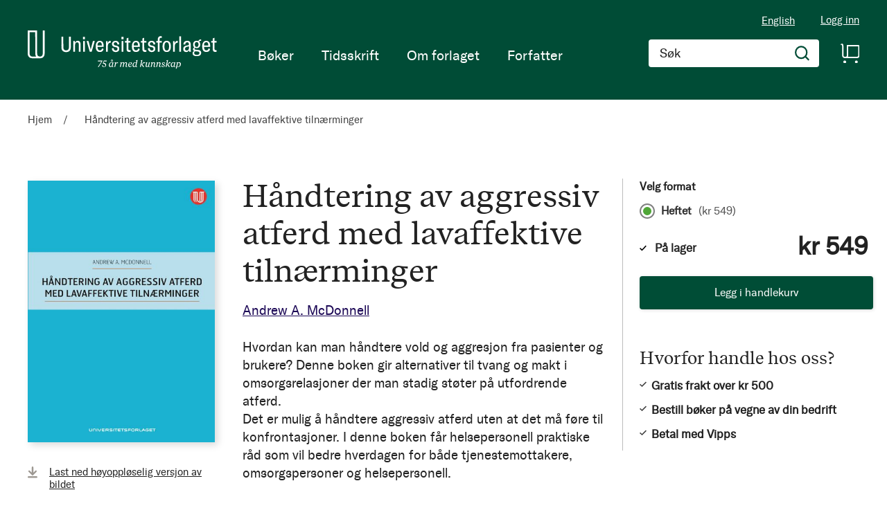

--- FILE ---
content_type: text/html; charset=UTF-8
request_url: https://www.universitetsforlaget.no/handtering-av-aggressiv-atferd-med-lavaffektive-tilnaerminger-1
body_size: 28929
content:
<!doctype html>
<html lang="nb">
    <head prefix="og: http://ogp.me/ns# fb: http://ogp.me/ns/fb# product: http://ogp.me/ns/product#">
        <script>
    var BASE_URL = 'https\u003A\u002F\u002Fwww.universitetsforlaget.no\u002F';
    var require = {
        'baseUrl': 'https\u003A\u002F\u002Fwww.universitetsforlaget.no\u002Fstatic\u002Fversion1764687961\u002Ffrontend\u002FConvert\u002Funiversitetsforlaget\u002Fnb_NO'
    };</script>        <meta charset="utf-8"/>
<meta name="title" content="Håndtering av aggressiv atferd med lavaffektive tilnærminger"/>
<meta name="description" content="Hvordan kan man håndtere vold og aggresjon fra pasienter og brukere? Denne boken gir alternativer til tvang og makt i omsorgsrelasjoner der man stadig støter på utfordrende atferd.  Det er mulig å håndtere aggressiv atferd uten at det må føre til konfront"/>
<meta name="robots" content="INDEX,FOLLOW"/>
<meta name="viewport" content="width=device-width, initial-scale=1"/>
<meta name="format-detection" content="telephone=no"/>
<title>Håndtering av aggressiv atferd med lavaffektive tilnærminger</title>
<link  rel="stylesheet" type="text/css"  media="all" href="https://www.universitetsforlaget.no/static/version1764687961/frontend/Convert/universitetsforlaget/nb_NO/css/styles.css" />
<link  rel="stylesheet" type="text/css"  media="all" href="https://www.universitetsforlaget.no/static/version1764687961/frontend/Convert/universitetsforlaget/nb_NO/Amasty_ShopbyBase/css/swiper.min.css" />
<link  rel="stylesheet" type="text/css"  media="all" href="https://www.universitetsforlaget.no/static/version1764687961/frontend/Convert/universitetsforlaget/nb_NO/Clerk_Clerk/css/powerstep.css" />
<link  rel="stylesheet" type="text/css"  media="all" href="https://www.universitetsforlaget.no/static/version1764687961/frontend/Convert/universitetsforlaget/nb_NO/Convert_PimcoreBlocks/lib/aos/aos.css" />
<link  rel="stylesheet" type="text/css"  media="all" href="https://www.universitetsforlaget.no/static/version1764687961/frontend/Convert/universitetsforlaget/nb_NO/Amasty_BannersLite/css/style.css" />
<link  rel="stylesheet" type="text/css"  media="all" href="https://www.universitetsforlaget.no/static/version1764687961/frontend/Convert/universitetsforlaget/nb_NO/Algolia_AlgoliaSearch/internals/algolia-reset.css" />
<link  rel="stylesheet" type="text/css"  media="all" href="https://www.universitetsforlaget.no/static/version1764687961/frontend/Convert/universitetsforlaget/nb_NO/Algolia_AlgoliaSearch/internals/instantsearch.v3.css" />
<link  rel="stylesheet" type="text/css"  media="all" href="https://www.universitetsforlaget.no/static/version1764687961/frontend/Convert/universitetsforlaget/nb_NO/Amasty_ShopbyBase/css/source/mkcss/amshopby-base.css" />
<link  rel="stylesheet" type="text/css"  media="all" href="https://www.universitetsforlaget.no/static/version1764687961/frontend/Convert/universitetsforlaget/nb_NO/Amasty_Shopby/css/source/mkcss/amshopby.css" />
<link  rel="stylesheet" type="text/css"  media="all" href="https://www.universitetsforlaget.no/static/version1764687961/frontend/Convert/universitetsforlaget/nb_NO/Amasty_ShopbyBrand/css/source/mkcss/ambrands.css" />
<link  rel="stylesheet" type="text/css"  media="all" href="https://www.universitetsforlaget.no/static/version1764687961/frontend/Convert/universitetsforlaget/nb_NO/Amasty_GdprCookie/css/source/mkcss/amgdprcookie.min.css" />
<link  rel="stylesheet" type="text/css"  rel="stylesheet" type="text/css" href="https://widget.postenlabs.no/assets/PostenWidget.css" />
<script  type="text/javascript"  src="https://www.universitetsforlaget.no/static/version1764687961/frontend/Convert/universitetsforlaget/nb_NO/requirejs/require.js"></script>
<script  type="text/javascript"  src="https://www.universitetsforlaget.no/static/version1764687961/frontend/Convert/universitetsforlaget/nb_NO/mage/requirejs/mixins.js"></script>
<script  type="text/javascript"  src="https://www.universitetsforlaget.no/static/version1764687961/frontend/Convert/universitetsforlaget/nb_NO/requirejs-config.js"></script>
<script  type="text/javascript"  src="https://www.universitetsforlaget.no/static/version1764687961/frontend/Convert/universitetsforlaget/nb_NO/js/modernizr-custom.js"></script>
<script  type="text/javascript"  src="https://www.universitetsforlaget.no/static/version1764687961/frontend/Convert/universitetsforlaget/nb_NO/Algolia_AlgoliaSearch/internals/common.js"></script>
<script  type="text/javascript"  src="https://www.universitetsforlaget.no/static/version1764687961/frontend/Convert/universitetsforlaget/nb_NO/Algolia_AlgoliaSearch/autocomplete.js"></script>
<script  type="text/javascript"  src="https://www.universitetsforlaget.no/static/version1764687961/frontend/Convert/universitetsforlaget/nb_NO/Algolia_AlgoliaSearch/insights.js"></script>
<script  type="text/javascript"  src="https://www.universitetsforlaget.no/static/version1764687961/frontend/Convert/universitetsforlaget/nb_NO/Convert_AlgoliaSearchAmastyLabels/internals/common.js"></script>
<script  type="text/javascript"  src="https://www.universitetsforlaget.no/static/version1764687961/frontend/Convert/universitetsforlaget/nb_NO/Convert_AlgoliaSearchSwatches/internals/common.js"></script>
<script  type="text/javascript"  src="https://www.universitetsforlaget.no/static/version1764687961/frontend/Convert/universitetsforlaget/nb_NO/Convert_AlgoliaSearchFormatPrice/internals/common.js"></script>
<script  type="text/javascript"  src="https://www.universitetsforlaget.no/static/version1764687961/frontend/Convert/universitetsforlaget/nb_NO/Convert_AuthorAlgolia/internals/common.js"></script>
<script  type="text/javascript"  src="https://www.universitetsforlaget.no/static/version1764687961/frontend/Convert/universitetsforlaget/nb_NO/Convert_AlgoliaSearchBrand/internals/common.js"></script>
<script  type="text/javascript"  src="https://www.universitetsforlaget.no/static/version1764687961/frontend/Convert/universitetsforlaget/nb_NO/Convert_AlgoliaSearchProducts/internals/common.js"></script>
<link  rel="stylesheet" href="//vjs.zencdn.net/7.1.0/video-js.css" />
<link  rel="icon" type="image/x-icon" href="https://www.universitetsforlaget.no/media/favicon/websites/1/FAV-Icon.png" />
<link  rel="shortcut icon" type="image/x-icon" href="https://www.universitetsforlaget.no/media/favicon/websites/1/FAV-Icon.png" />
<link  rel="canonical" href="https://www.universitetsforlaget.no/handtering-av-aggressiv-atferd-med-lavaffektive-tilnaerminger-1" />
<!-- RudderStack -->
<script type="text/javascript">
!function(){"use strict";var sdkBaseUrl="https://cdn.rudderlabs.com/v3";var sdkName="rsa.min.js";var asyncScript=true ;window.rudderAnalyticsBuildType="legacy",window.rudderanalytics=[] ;var e=["setDefaultInstanceKey","load","ready","page","track","identify","alias","group","reset","setAnonymousId","startSession","endSession"] ;for(var t=0;t<e.length;t++){var n=e[t];window.rudderanalytics[n]=function(e){return function(){ window.rudderanalytics.push([e].concat(Array.prototype.slice.call(arguments)))}}(n)}try{ new Function('return import("")'),window.rudderAnalyticsBuildType="modern"}catch(a){} if(window.rudderAnalyticsMount=function(){ "undefined"==typeof globalThis&&(Object.defineProperty(Object.prototype,"__globalThis_magic__",{get:function get(){ return this},configurable:true}),__globalThis_magic__.globalThis=__globalThis_magic__, delete Object.prototype.__globalThis_magic__);var e=document.createElement("script") ;e.src="".concat(sdkBaseUrl,"/").concat(window.rudderAnalyticsBuildType,"/").concat(sdkName),e.async=asyncScript, document.head?document.head.appendChild(e):document.body.appendChild(e) },"undefined"==typeof Promise||"undefined"==typeof globalThis){var d=document.createElement("script") ;d.src="https://cdnjs.cloudflare.com/polyfill/v3/polyfill.min.js?features=Symbol%2CPromise&callback=rudderAnalyticsMount", d.async=asyncScript,document.head?document.head.appendChild(d):document.body.appendChild(d)}else{ window.rudderAnalyticsMount()}window.rudderanalytics.load ("2dwjkkpNY6sxAfYoY01fH4w5Nwv","https://aschehougokk.dataplane.rudderstack.com",{}),window.rudderanalytics.page()}();
</script>

<meta name="google-site-verification" content="s1NKbp1k1IPXNTwGTdFPMbAeFx8so7LI3F2xX6X3Teo" />

<!-- Magento security scan -->
<!--C7Z6FCo7NnABjY8kQU8FvkhxAgGInA3M-->
            <script type="text/x-magento-init">
        {
            "*": {
                "Magento_PageCache/js/form-key-provider": {}
            }
        }
    </script>
            <!-- GOOGLE TAG MANAGER -->
            <script type="text/x-magento-init">
            {
                "*": {
                    "Magento_GoogleTagManager/js/google-tag-manager": {
                        "isCookieRestrictionModeEnabled": 0,
                        "currentWebsite": 1,
                        "cookieName": "user_allowed_save_cookie",
                        "gtmAccountId": "GTM\u002DWWWVFW",
                        "storeCurrencyCode": "NOK",
                        "ordersData": []                    }
                }
            }
            </script>
            <!-- END GOOGLE TAG MANAGER -->
            <script>
    window.clerkConfig = {"action":"https:\/\/www.universitetsforlaget.no\/checkout\/cart\/add\/","formKey":"QJrMWYzV5O01x5bt"};
    ['afterCall','beforeRender','afterRender','onError'].forEach(function(callbackName){
        if (typeof window['clerk.' + callbackName] !== "function") {
            window['clerk.' + callbackName] = function (data) {}
        }
    });
</script>
<script>
    window.convertCustomMenu = {"isMenuOpenOnClick":false};
</script><script>
    define('VimeoPlayer', ['vimeoAPI'], function (VimeoPlayer) {
    	if (window.Vimeo === undefined) {
    		window.Vimeo = {
    			Player: VimeoPlayer
    		}
    	}
    });
</script>
<!--
/*
 * @author Convert Team
 * @copyright Copyright (c) Convert (https://www.convert.no/)
 */
-->

<script>
    requirejs([
            'https://cdn-cookieyes.com/client_data/b0c132dba4904c48439f53e1/script.js',
        ], function (vimeoCDN) {
            console.log("connected -> { https://cdn-cookieyes.com/client_data/b0c132dba4904c48439f53e1/script.js }")
        });
</script>
<link rel="stylesheet" type="text/css" media="all" href="https://maxcdn.bootstrapcdn.com/font-awesome/latest/css/font-awesome.min.css"/><script>(function(d) {var config = {kitId: 'sku5aeb', scriptTimeout: 3000, async: true}, h=d.documentElement,t=setTimeout(function(){h.className=h.className.replace(/\bwf-loading\b/g,"")+" wf-inactive";},config.scriptTimeout),tk=d.createElement("script"),f=false,s=d.getElementsByTagName("script")[0],a;h.className+=" wf-loading";tk.src='https://use.typekit.net/'+config.kitId+'.js';tk.async=true;tk.onload=tk.onreadystatechange=function(){a=this.readyState;if(f||a&&a!="complete"&&a!="loaded")return;f=true;clearTimeout(t);try{Typekit.load(config)}catch(e){}};s.parentNode.insertBefore(tk,s)})(document);</script>
<meta property="og:type" content="product" />
<meta property="og:title"
      content="Håndtering av aggressiv atferd med lavaffektive tilnærminger" />
<meta property="og:image"
      content="https://www.universitetsforlaget.no/media/catalog/product/cache/3b61b8f811cfce0e9d04565f0c32622a/9/7/9788215020051_15120466b93b60db61f300eeb7627f7e.jpg" />
<meta property="og:description"
      content="Denne boken gir alternativer til tvang og makt i omsorgsrelasjoner der man stadig støter på utfordrende atferd." />
<meta property="og:url" content="https://www.universitetsforlaget.no/handtering-av-aggressiv-atferd-med-lavaffektive-tilnaerminger-1" />
    <meta property="product:price:amount" content="549"/>
    <meta property="product:price:currency"
      content="NOK"/>
<script src="https://cdnjs.cloudflare.com/polyfill/v3/polyfill.min.js?features=default%2CArray.prototype.includes%2CPromise" crossorigin="anonymous"></script>
<script>
    
	window.algoliaConfig = {"instant":{"enabled":true,"selector":".page-container","isAddToCartEnabled":true,"addToCartParams":{"action":"https:\/\/www.universitetsforlaget.no\/checkout\/cart\/add\/uenc\/aHR0cHM6Ly93d3cudW5pdmVyc2l0ZXRzZm9ybGFnZXQubm8vaGFuZHRlcmluZy1hdi1hZ2dyZXNzaXYtYXRmZXJkLW1lZC1sYXZhZmZla3RpdmUtdGlsbmFlcm1pbmdlci0x\/","formKey":"QJrMWYzV5O01x5bt"},"infiniteScrollEnabled":false,"urlTrackedParameters":["query","attribute:*","index","page"],"isShowProductOptions":true,"swatchesData":[],"sections":[{"name":"products","title":"B\u00f8ker","visibleHitsCount":"","index_name":"ufo_products"},{"name":"pages","title":"Artikler","visibleHitsCount":"","index_name":"ufo_pages"},{"name":"authors","title":"Forfattere","visibleHitsCount":"","index_name":"ufo_authors"}],"hasSections":true,"productSectionTitle":"B\u00f8ker","sectionsNoProducts":[{"name":"pages","title":"Artikler","visibleHitsCount":"","index_name":"ufo_pages"},{"name":"authors","title":"Forfattere","visibleHitsCount":"","index_name":"ufo_authors"}],"sectionsDisplayMode":"tabs","sectionsIsTabs":true},"autocomplete":{"enabled":false,"selector":".algolia-search-input","sections":[{"name":"pages","label":"Pages","hitsPerPage":"2"}],"nbOfProductsSuggestions":6,"nbOfCategoriesSuggestions":2,"nbOfQueriesSuggestions":0,"isDebugEnabled":false},"landingPage":{"query":"","configuration":"[]"},"extensionVersion":"3.2.0","applicationId":"VQ0WXHSGIC","indexName":"ufo","apiKey":"ODk2ODQxZWFlOWM5ZTczMzNhNzJkZDQ1MjkzZTRmOTAzMTZkM2I5MGRkYmJkNGJlY2ZlMWZjMWQ1ZDA2M2M4Y3RhZ0ZpbHRlcnM9","attributeFilter":[],"facets":[{"attribute":"price","type":"slider","label":"Pris","searchable":"2","create_rule":"2"},{"attribute":"categories","type":"conjunctive","label":"Kategorier","searchable":"1","create_rule":"2"},{"attribute":"authors_name","type":"conjunctive","label":"Forfatter","searchable":"1","create_rule":"2"},{"attribute":"language_code","type":"conjunctive","label":"Spr\u00e5k","searchable":"1","create_rule":"2"},{"attribute":"format","type":"conjunctive","label":"","searchable":"1","create_rule":"2"}],"areCategoriesInFacets":true,"hitsPerPage":12,"sortingIndices":[{"attribute":"name","sort":"asc","sortLabel":"Tittel","name":"ufo_products_name_asc","label":"Tittel","ranking":["asc(name)","typo","geo","words","filters","proximity","attribute","exact","custom"]},{"attribute":"market_date","sort":"asc","sortLabel":"Utgivelsesdato stigende","name":"ufo_products_market_date_asc","label":"Utgivelsesdato stigende","ranking":["asc(market_date)","typo","geo","words","filters","proximity","attribute","exact","custom"]},{"attribute":"market_date","sort":"desc","sortLabel":"Utgivelsesdato synkende","name":"ufo_products_market_date_desc","label":"Utgivelsesdato synkende","ranking":["desc(market_date)","typo","geo","words","filters","proximity","attribute","exact","custom"]}],"isSearchPage":false,"isCategoryPage":false,"isLandingPage":false,"removeBranding":false,"productId":null,"priceKey":".NOK.default","currencyCode":"NOK","currencySymbol":"kr","priceFormat":{"pattern":"kr\u00a0%s","precision":0,"requiredPrecision":0,"decimalSymbol":",","groupSymbol":"\u00a0","groupLength":3,"integerRequired":false},"maxValuesPerFacet":12,"autofocus":false,"request":{"query":"","refinementKey":"","refinementValue":"","categoryId":"","landingPageId":"","path":"","level":""},"showCatsNotIncludedInNavigation":true,"showSuggestionsOnNoResultsPage":true,"baseUrl":"https:\/\/www.universitetsforlaget.no","popularQueries":[],"useAdaptiveImage":false,"urls":{"logo":"https:\/\/www.universitetsforlaget.no\/static\/version1764687961\/frontend\/Convert\/universitetsforlaget\/nb_NO\/Algolia_AlgoliaSearch\/images\/search-by-algolia.svg"},"ccAnalytics":{"enabled":false,"ISSelector":".ais-hits--item a.result, .ais-infinite-hits--item a.result","conversionAnalyticsMode":null,"addToCartSelector":".action.primary.tocart","orderedProductIds":[]},"isPersonalizationEnabled":false,"personalization":{"enabled":false,"viewedEvents":{"viewProduct":{"eventName":"Viewed Product","enabled":false,"method":"viewedObjectIDs"}},"clickedEvents":{"productClicked":{"eventName":"Product Clicked","enabled":false,"selector":".ais-Hits-item a.result, .ais-InfiniteHits-item a.result","method":"clickedObjectIDs"},"productRecommended":{"eventName":"Recommended Product Clicked","enabled":false,"selector":".products-upsell .product-item","method":"clickedObjectIDs"}},"filterClicked":{"eventName":"Filter Clicked","enabled":false,"method":"clickedFilters"}},"analytics":{"enabled":false,"delay":"3000","triggerOnUiInteraction":"1","pushInitialSearch":"0"},"now":1769299200,"queue":{"isEnabled":true,"nbOfJobsToRun":25,"retryLimit":3,"nbOfElementsPerIndexingJob":300},"isPreventBackendRenderingEnabled":true,"areOutOfStockOptionsDisplayed":true,"translations":{"to":"til","or":"eller","go":"Go","popularQueries":"You can try one of the popular search queries","seeAll":"See all products","allDepartments":"All departments","seeIn":"See products in","orIn":"or in","noProducts":"Vi fant ingen treff i s\u00f8ket","noResults":"Ingen resultater","refine":"Filtrer","selectedFilters":"Valgte filtre","clearAll":"Fjern alle filtere","previousPage":"Forrige side","nextPage":"Neste side","searchFor":"Search for products","relevance":"Velg sortering","categories":"Kategorier","products":"Produkter","searchBy":"Search by","searchForFacetValuesPlaceholder":"S\u00f8k","showMore":"Vis flere","priceFormat":{"From":"Fra"},"sections":{"extraTitle":{"pages":"S\u00f8keresultater i innhold","products":"S\u00f8keresultater i produkter"},"showMoreSection":{"pages":"Vis alle resultater i innhold","showLess":"Vis mindre"}}},"author":{"abbr":{"translator":"ov.","editor":"red.","chief_editor":"red.","illustrator":"ill.","reader":"reader","photographer":"photographer"}},"convert_verk":{"enabled":false},"autofocusSelector":"form:not(#search_mini_form) input[type!=hidden]:first","autofocusNotSelector":"footer input","brand":{"enabled":false}};
</script>
<script>
    requirejs([
        'underscore',
        'algolia.swatchRenderer'
    ],function(
        _,
        swatchRenderer
    ) {
        algolia.registerHook("beforeWidgetInitialization", function(allWidgetConfiguration, algoliaBundle) {
            if (allWidgetConfiguration.refinementList) {
                var facetSettings = window.algoliaConfig.facets;
                algoliaBundle.$.each(allWidgetConfiguration.refinementList, function(key, config) {
                    var filterConfig = _.find(facetSettings, {
                        'attribute': config.attribute
                    });

                    if (filterConfig && filterConfig.swatches !== undefined) {
                        allWidgetConfiguration.refinementList[key] = swatchRenderer(config, filterConfig);
                    }
                });
            }

            return allWidgetConfiguration;
        });
    });
</script><script>
    requirejs([
        'jquery',
        'algoliaBundle',
    ], function($, algoliaBundle) {
        algolia.registerHook("beforeWidgetInitialization", function(allWidgetConfiguration) {
            if (algoliaConfig.autofocus) {
                var instant_selector = !algoliaConfig.autocomplete.enabled ? algoliaConfig.autocomplete.selector : "#instant-search-bar";
                var input = $(instant_selector)[0];
                setTimeout(function() {
                    $(input).focus();
                }, 100);
            }
            return allWidgetConfiguration;
        });
    });
</script><!--
/*
 * @author Convert Team
 * @copyright Copyright (c) Convert (https://www.convert.no/)
 */
-->
<script>
    requirejs([
        'algoliaBundle',
        'algoliaSectionWidget',
        'algoliaSectionTabsWidget',
        'algoliaSectionPagination',
        'mage/translate'
    ], function (algoliaBundle, sectionWiget, sectionTabsWidget, pagination, $t) {
        var oldWidgetInitialization,
            translations = window.algoliaConfig.translations.sections,
            $ = algoliaBundle.$;

        if (typeof algoliaHookBeforeWidgetInitialization === 'function') {
            oldWidgetInitialization = algoliaHookBeforeWidgetInitialization;
        }

        algoliaHookBeforeWidgetInitialization = function (allWidgetConfiguration) {
            if (typeof oldWidgetInitialization == 'function') {
                allWidgetConfiguration = oldWidgetInitialization(allWidgetConfiguration);
            }

            //Sections
            if (window.algoliaConfig.instant.hasSections) {
                var sectionConfig = {};

                $.each(window.algoliaConfig.instant.sections, function (key, section) {
                    var $emptyTemplateContainer = $('#instant-' + section.name + '-empty-template');
                    sectionConfig[section.name] = {
                        config: section,
                        container: '#instant-search-' + section.name + '-container',
                        headerContainer: '#section-' + section.name + '-header',
                        indexName: section.index_name,
                        templates: {
                            header: $('#instant-section-header-template').html(),
                            item: $('#instant-' + section.name + '-hit-template').html(),
                            empty: $emptyTemplateContainer.length ? $emptyTemplateContainer.html() : undefined,
                            showMore: {
                                active: '<span class="text">' + translations.showMoreSection[section.name] + '</span> <span class="count">({{moreCnt}})</span>',
                                inactive: '<span class="text">' + translations.showMoreSection.showLess + '</span>'
                            }
                        },
                        // TODO: extract cms-page specific rendering to mixin
                        showMore: section.visibleHitsCount
                    };

                    var sectionSearch = algoliaBundle.instantsearch({
                        indexName: section.index_name,
                        searchClient: algoliaBundle.algoliasearch(window.algoliaConfig.applicationId, window.algoliaConfig.apiKey),
                    });

                    sectionSearch.addWidgets([algoliaBundle.instantsearch.widgets.configure({
                        hitsPerPage: section.visibleHitsCount,
                    })]);

                    sectionSearch.addWidgets([algoliaBundle.instantsearch.widgets.hits({
                        container: '#instant-search-' + section.name + '-container',
                    })]);

                    if (algoliaPaginationConfig.enablePagination && algoliaPaginationConfig.enablePagination.indexOf(section.name) !== -1) {
                        var paginationConf = algoliaBundle.$.extend({}, allWidgetConfiguration.pagination, {
                            container: '#instant-search-' + section.name + '-pagination-container',
                            transformData: pagination.transformData,
                            padding: Math.floor(algoliaPaginationConfig.frame / 2),
                            pageSize: section.visibleHitsCount,
                            labels: {
                                previous: $t('Previous'),
                                next: $t('Next')
                            }
                        });
                        var customPagination = algoliaBundle.instantsearch.connectors.connectPagination(pagination.paginationRenderFn);
                        sectionSearch.addWidgets([customPagination(paginationConf)]);
                    }

                    sectionConfig[section.name].search = sectionSearch;
                    if (allWidgetConfiguration.index === undefined) {
                        allWidgetConfiguration.index = [];
                    }
                });

                if (window.algoliaConfig.instant.sectionsIsTabs) {
                    allWidgetConfiguration.custom.push(
                        sectionTabsWidget({
                            sections: window.algoliaConfig.instant.sections,
                            sectionConfig: sectionConfig,
                            stats: {
                                container: '#algolia-products-stats',
                                templates: {
                                    body: $('#instant-section-stats-template').html()
                                }
                            }
                        })
                    );
                    if (algoliaPaginationConfig.enablePagination && algoliaPaginationConfig.enablePagination.indexOf('products') === -1) {
                        delete allWidgetConfiguration.pagination;
                    }
                } else {
                    // stacked sections
                    $.each(window.algoliaConfig.instant.sectionsNoProducts, function (key, section) {
                        allWidgetConfiguration.custom.push(
                            sectionWiget(sectionConfig[section.name])
                        );
                    });
                }
            }

            return allWidgetConfiguration;
        }
    });
</script>
<script type="text/x-magento-init">
{
    "*": {
        "Convert_CollectionAlgolia/js/configuration": {}
    }
}
</script>
<script>
    requirejs([
        'jquery',
        'mage/utils/wrapper',
        'algoliaBundle',
        'jquery.tinyEqualizer'
    ], function($, wrapper, algoliaBundle) {
        var isNewAPI = (typeof algolia !== 'undefined' &&
                        typeof algolia.registerHook === 'function'),
            beforeWidgetInitialization,
            beforeInstantsearchInit,
            afterInstantsearchInit;

        function handleInputCrossAutocomplete(input) {
            if (input.val().length > 0) {
                input.closest('#algolia-searchbox').find('.clear-query-autocomplete').show();
                input.closest('#algolia-searchbox').find('.magnifying-glass').hide();
            }
            else {
                input.closest('#algolia-searchbox').find('.clear-query-autocomplete').hide();
                input.closest('#algolia-searchbox').find('.magnifying-glass').show();
            }
        }

        beforeWidgetInitialization = function(allWidgetConfiguration) {
            if (!algoliaConfig.autocomplete.enabled && $.isPlainObject(allWidgetConfiguration.searchBox)) {
                allWidgetConfiguration.searchBox = $.extend(
                    allWidgetConfiguration.searchBox, {
                        reset: false,
                        magnifier: false
                    }
                );
            }

            if ($.isArray(allWidgetConfiguration.rangeSlider)) {
                $.each(allWidgetConfiguration.rangeSlider, function (i, rangeSlider) {
                    if ($.isPlainObject(rangeSlider) && !$.isPlainObject(rangeSlider.pips)) {
                        allWidgetConfiguration.rangeSlider[i].pips = true;
                    }
                });
            }

            return allWidgetConfiguration;
        };

        beforeInstantsearchInit = function(instantsearchOptions) {
            var lastQuery = '';
            if (typeof instantsearchOptions.searchFunction === 'function') {
                instantsearchOptions.searchFunction = wrapper.wrap(instantsearchOptions.searchFunction, function (originalAction, helper) {
                    $(document).trigger("algolia.search", helper);
                    originalAction(helper);
                    if (helper.state.query !== '') {
                        lastQuery = helper.state.query;
                        if (window.SgyIAS !== undefined) {
                           window.SgyIAS.inited = false;
                           window.SgyIAS.destroy ? window.SgyIAS.destroy() : window.ias.destroy();
                        }
                    }
                    if (helper.state.query === '' && !algoliaConfig.isSearchPage) {
                        setTimeout(function () {
                            $.tinyEqualizer.reflow();
                            if (lastQuery !== '' && window.SgyIAS !== undefined && !window.SgyIAS.inited) {
                                window.SgyIAS.inited = true;
                                window.SgyIAS.init();
                            }
                        }, 500);
                    }
                });
            }
            return instantsearchOptions;
        };

        afterInstantsearchStart = function(search) {
            search.on('render', function () {
                setTimeout(function(){
                    $.tinyEqualizer.reflow();
                }, 500);

                if (algoliaConfig.autofocus === false && search.helper.state.query.length === 0 &&  $('input:focus').length === 0) {
                    setTimeout(function() {
                        $('input[autofocus]').focus();
                    }, 100);
                }
            });

            if (!algoliaConfig.autocomplete.enabled) {
                $(document).on('input', algoliaConfig.autocomplete.selector, function () {
                    handleInputCrossAutocomplete($(this));
                });

                if (search.helper.state.query.length !== 0) {
                    handleInputCrossAutocomplete($(algoliaConfig.autocomplete.selector))
                }
            }

            return search;
        };

        if (isNewAPI) {
            algolia.registerHook("beforeWidgetInitialization", beforeWidgetInitialization);

            algolia.registerHook("beforeInstantsearchInit", beforeInstantsearchInit);
            algolia.registerHook("afterInstantsearchStart", afterInstantsearchStart);
        } else {
            var oldWidgetInitialization,
                oldAlgoliaHookBeforeInstantsearchInit,
                oldAlgoliaHookAfterInstantsearchStart;

            if (typeof algoliaHookBeforeInstantsearchInit === 'function') {
                oldAlgoliaHookBeforeInstantsearchInit = algoliaHookBeforeInstantsearchInit;
            }

            if (typeof algoliaHookAfterInstantsearchStart === 'function') {
                oldAlgoliaHookAfterInstantsearchStart = algoliaHookAfterInstantsearchStart;
            }

            if (typeof algoliaHookBeforeWidgetInitialization === 'function') {
                oldWidgetInitialization = algoliaHookBeforeWidgetInitialization;
            }

            algoliaHookBeforeWidgetInitialization = function(allWidgetConfiguration) {
                if (typeof oldWidgetInitialization === 'function') {
                    allWidgetConfiguration = oldWidgetInitialization(allWidgetConfiguration);
                }

                return beforeWidgetInitialization(allWidgetConfiguration);
            };

            algoliaHookBeforeInstantsearchInit = function(instantsearchOptions) {
                if (typeof oldAlgoliaHookBeforeInstantsearchInit === 'function') {
                    instantsearchOptions = oldAlgoliaHookAfterInstantsearchStart(instantsearchOptions);
                }
                if (typeof beforeInstantsearchInit === 'function') {
                    instantsearchOptions = beforeInstantsearchInit(instantsearchOptions);
                }
                return instantsearchOptions;
            };

            algoliaHookAfterInstantsearchStart = function(search) {
                if (typeof oldAlgoliaHookAfterInstantsearchStart === 'function') {
                    search = oldAlgoliaHookAfterInstantsearchStart(search);
                }

                return afterInstantsearchStart(search);
            };
        }
    });
</script>
<script type="text/x-magento-init">
{
    "*": {
        "Algolia_AlgoliaSearch/instantsearch": {}
    }
}
</script>    </head>
    <body data-container="body"
          data-mage-init='{"loaderAjax": {}, "loader": { "icon": "https://www.universitetsforlaget.no/static/version1764687961/frontend/Convert/universitetsforlaget/nb_NO/images/loader-2.gif"}}'
        id="html-body" itemtype="http://schema.org/Product" itemscope="itemscope" class="is-not-sticky is-simple-product catalog-product-view product-handtering-av-aggressiv-atferd-med-lavaffektive-tilnaerminger-1 page-layout-1column">
        
<script type="text/x-magento-init">
    {
        "*": {
            "Magento_PageBuilder/js/widget-initializer": {
                "config": {"[data-content-type=\"slider\"][data-appearance=\"default\"]":{"Magento_PageBuilder\/js\/content-type\/slider\/appearance\/default\/widget":false},"[data-content-type=\"map\"]":{"Magento_PageBuilder\/js\/content-type\/map\/appearance\/default\/widget":false},"[data-content-type=\"row\"]":{"Magento_PageBuilder\/js\/content-type\/row\/appearance\/default\/widget":false},"[data-content-type=\"tabs\"]":{"Magento_PageBuilder\/js\/content-type\/tabs\/appearance\/default\/widget":false},"[data-content-type=\"slide\"]":{"Magento_PageBuilder\/js\/content-type\/slide\/appearance\/default\/widget":{"buttonSelector":".pagebuilder-slide-button","showOverlay":"hover","dataRole":"slide"}},"[data-content-type=\"banner\"]":{"Magento_PageBuilder\/js\/content-type\/banner\/appearance\/default\/widget":{"buttonSelector":".pagebuilder-banner-button","showOverlay":"hover","dataRole":"banner"}},"[data-content-type=\"buttons\"]":{"Magento_PageBuilder\/js\/content-type\/buttons\/appearance\/inline\/widget":false},"[data-content-type=\"products\"][data-appearance=\"carousel\"]":{"Magento_PageBuilder\/js\/content-type\/products\/appearance\/carousel\/widget":false}},
                "breakpoints": {"desktop":{"label":"Desktop","stage":true,"default":true,"class":"desktop-switcher","icon":"Magento_PageBuilder::css\/images\/switcher\/switcher-desktop.svg","conditions":{"min-width":"1024px"},"options":{"products":{"default":{"slidesToShow":"5"}}}},"tablet":{"conditions":{"max-width":"1024px","min-width":"768px"},"options":{"products":{"default":{"slidesToShow":"4"},"continuous":{"slidesToShow":"3"}}}},"mobile":{"label":"Mobile","stage":true,"class":"mobile-switcher","icon":"Magento_PageBuilder::css\/images\/switcher\/switcher-mobile.svg","media":"only screen and (max-width: 768px)","conditions":{"max-width":"768px","min-width":"640px"},"options":{"products":{"default":{"slidesToShow":"3"}}}},"mobile-small":{"conditions":{"max-width":"640px"},"options":{"products":{"default":{"slidesToShow":"2"},"continuous":{"slidesToShow":"1"}}}}}            }
        }
    }
</script>

<div class="cookie-status-message" id="cookie-status">
    The store will not work correctly in the case when cookies are disabled.</div>
<script type="text/x-magento-init">
    {
        "*": {
            "cookieStatus": {}
        }
    }
</script>

<script type="text/x-magento-init">
    {
        "*": {
            "mage/cookies": {
                "expires": null,
                "path": "\u002F",
                "domain": ".www.universitetsforlaget.no",
                "secure": false,
                "lifetime": "3600"
            }
        }
    }
</script>
    <noscript>
        <div class="message global noscript">
            <div class="content">
                <p>
                    <strong>JavaScript seems to be disabled in your browser.</strong>
                    <span>
                        For the best experience on our site, be sure to turn on Javascript in your browser.                    </span>
                </p>
            </div>
        </div>
    </noscript>
<script>    require.config({
        map: {
            '*': {
                wysiwygAdapter: 'mage/adminhtml/wysiwyg/tiny_mce/tinymce4Adapter'
            }
        }
    });</script><!-- ko scope: 'company' -->
<div class="message company-warning _hidden" data-bind="css: { _hidden: !isCompanyBlocked() }">
<span>
<!-- ko i18n: 'Your company account is blocked and you cannot place orders. If you have questions, please contact your company administrator.' --><!-- /ko -->
</span>
</div>
<!-- /ko -->
<script type="text/x-magento-init">
    {
        "*": {
            "Magento_Ui/js/core/app": {
                "components": {
                    "company": {
                        "component": "Magento_Company/js/view/company",
                        "logoutUrl": "https://www.universitetsforlaget.no/customer/account/logout/"
                    }
                }
            }
        }
    }
</script>

<script>
    window.cookiesConfig = window.cookiesConfig || {};
    window.cookiesConfig.secure = true;
</script>    <!-- GOOGLE TAG MANAGER -->
    <noscript>
        <iframe src="https://www.googletagmanager.com/ns.html?id=GTM-WWWVFW"
                height="0" width="0" style="display:none;visibility:hidden"></iframe>
    </noscript>
    <!-- END GOOGLE TAG MANAGER -->

<script type="text/x-magento-init">
    {
        "*": {
            "Magento_GoogleTagManager/js/google-tag-manager-cart": {
                "blockNames": ["category.products.list","product.info.upsell","catalog.product.related","checkout.cart.crosssell","search_result_list"],
                "cookieAddToCart": "add_to_cart",
                "cookieRemoveFromCart": "remove_from_cart"
            }
        }
    }
</script>
<script>
    require.config({
        paths: {
            googleMaps: 'https\u003A\u002F\u002Fmaps.googleapis.com\u002Fmaps\u002Fapi\u002Fjs\u003Fv\u003D3\u0026key\u003D'
        },
        config: {
            'Magento_PageBuilder/js/utils/map': {
                style: ''
            },
            'Magento_PageBuilder/js/content-type/map/preview': {
                apiKey: '',
                apiKeyErrorMessage: 'You\u0020must\u0020provide\u0020a\u0020valid\u0020\u003Ca\u0020href\u003D\u0027https\u003A\u002F\u002Fwww.universitetsforlaget.no\u002Fadminhtml\u002Fsystem_config\u002Fedit\u002Fsection\u002Fcms\u002F\u0023cms_pagebuilder\u0027\u0020target\u003D\u0027_blank\u0027\u003EGoogle\u0020Maps\u0020API\u0020key\u003C\u002Fa\u003E\u0020to\u0020use\u0020a\u0020map.'
            },
            'Magento_PageBuilder/js/form/element/map': {
                apiKey: '',
                apiKeyErrorMessage: 'You\u0020must\u0020provide\u0020a\u0020valid\u0020\u003Ca\u0020href\u003D\u0027https\u003A\u002F\u002Fwww.universitetsforlaget.no\u002Fadminhtml\u002Fsystem_config\u002Fedit\u002Fsection\u002Fcms\u002F\u0023cms_pagebuilder\u0027\u0020target\u003D\u0027_blank\u0027\u003EGoogle\u0020Maps\u0020API\u0020key\u003C\u002Fa\u003E\u0020to\u0020use\u0020a\u0020map.'
            },
        }
    });
</script>

<script>
    require.config({
        shim: {
            'Magento_PageBuilder/js/utils/map': {
                deps: ['googleMaps']
            }
        }
    });
</script>
<div class="widget block block-static-block">
    </div>
<div class="off-canvas-wrapper">
    <div class="off-canvas-wrapper-inner" data-off-canvas-wrapper>

        <div class="off-canvas-content" data-off-canvas-content>
            <!-- Page content -->
            <div class="page-wrapper"><header class="page-header"><div class="header content">
<a href="#maincontent" class="skipLink" tabindex="1">Til hovedinnhold</a>

<div class="sticky-mm hide-for-large" tabindex="-1">
    <nav class="tab-bar">
        <section class="left-side">
            <a class="logo" tabindex="2" href="https://www.universitetsforlaget.no/" title="Universitetsforlaget">
    <img src="https://www.universitetsforlaget.no/static/version1764687961/frontend/Convert/universitetsforlaget/nb_NO/images/logo.svg"
         alt="Universitetsforlaget"
         width="320"         height="46"    />
</a>
        </section>
        <section class="right-side">
            <div class="right-side-icon-links">
                <div class="link authorization-link loggedout" data-label="eller">
    <a title="Logg inn" href="https://www.universitetsforlaget.no/customer/account/login/referer/aHR0cHM6Ly93d3cudW5pdmVyc2l0ZXRzZm9ybGFnZXQubm8vaGFuZHRlcmluZy1hdi1hZ2dyZXNzaXYtYXRmZXJkLW1lZC1sYXZhZmZla3RpdmUtdGlsbmFlcm1pbmdlci0x/">
        Logg inn    </a>
</div>                
<div class="minicart minicart-wrapper">
    <a class="action showcart" href="https://www.universitetsforlaget.no/checkout/cart/"
       data-bind="scope: 'minicart_content'; " title="Handlekurv">
        <!-- ko wrapperCss: { 'has-item' : !!getCartParam('summary_count') } --><!-- /ko -->
        <span class="text">Handlekurv</span>
        <span class="counter qty empty"
              data-bind="css: { empty: !!getCartParam('summary_count') == false }, blockLoader: isLoading">
            <span class="counter-number"><!-- ko text: getCartParam('summary_count') --><!-- /ko --></span>
        </span>
    </a>
</div>
                <button class="nav-toggle" data-toggle="off-сanvas-left" title="Toggle Nav"><span>Toggle Nav</span></button>
            </div>
        </section>
    </nav>
</div>

<div class="header-row-custom show-for-large">
    <div class="sticky-header-row">
        <a class="logo" tabindex="2" href="https://www.universitetsforlaget.no/" title="Universitetsforlaget">
    <img src="https://www.universitetsforlaget.no/static/version1764687961/frontend/Convert/universitetsforlaget/nb_NO/images/logo.svg"
         alt="Universitetsforlaget"
         width="320"         height="46"    />
</a>

        <div class="nav-search-wrapper">
                        
            <div class="top-nav-wrapper">
                <div class="top-nav-search-sticky-row">

                    <div class="top-search-grid-wrapper">
                        <div class="top-search-wrapper">
                            <div class="panel wrapper"><div class="switcher language switcher-language" data-ui-id="language-switcher" id="switcher-language">
    <div class="actions dropdown options switcher-options">
        <ul class="dropdown switcher-dropdown"
            data-target="dropdown">
                                                <li class="view-ufo_en switcher-option">
                        <a href="https://www.universitetsforlaget.no/en/">
                            English                        </a>
                    </li>
                                                                </ul>
    </div>
</div>
    <ul class="top-links">
                    <li>
                <a class="nav item "
                   title="Logg inn"
                   href="https://www.universitetsforlaget.no/customer/account/login/referer/aHR0cHM6Ly93d3cudW5pdmVyc2l0ZXRzZm9ybGFnZXQubm8vaGFuZHRlcmluZy1hdi1hZ2dyZXNzaXYtYXRmZXJkLW1lZC1sYXZhZmZla3RpdmUtdGlsbmFlcm1pbmdlci0x/"
                    >
                    Logg inn                </a>
            </li>
            </ul>
</div>
                            <span class="sticky-search">
                                <span class="action search"></span>
                            </span>
                            <div class="block block-search algolia-search-block">
    <div class="block block-title"><strong>Søk</strong></div>
    <div class="block block-content">
        <form id="search_mini_form"
              action="https://www.universitetsforlaget.no/catalogsearch/result/"
              method="get">
            <div id="algolia-searchbox">
                <label for="search">Search:</label>

                <input id="search"
                       type="text"
                       name="q"
                       class="input-text algolia-search-input"
                       autocomplete="off"
                       spellcheck="false"
                       autocorrect="off"
                       autocapitalize="off"
                       placeholder="Søk"
                       />

                <span class="clear-cross clear-query-autocomplete"></span>
                <button id="algolia-glass"
                        class="magnifying-glass"
                        type="submit"
                        title="S&#xF8;k"
                        width="24"
                        height="24"></button>
            </div>
        </form>
    </div>
</div>
                            
<div data-block="minicart" class="minicart-wrapper">
    <a class="action showcart" href="https://www.universitetsforlaget.no/checkout/cart/"
       data-bind="scope: 'minicart_content'" title="Handlekurv">
        <!-- ko wrapperCss: { 'has-item' : !!getCartParam('summary_count') } --><!-- /ko -->
        <span class="text">Handlekurv</span>
        <span class="counter qty empty"
              data-bind="css: { empty: !!getCartParam('summary_count') == false }, blockLoader: isLoading">
            <span class="counter-number"><!-- ko text: getCartParam('summary_count') --><!-- /ko --></span>
            <span class="counter-label">
            <!-- ko if: getCartParam('summary_count') -->
                <!-- ko text: getCartParam('summary_count') --><!-- /ko -->
                <!-- ko i18n: 'items' --><!-- /ko -->
            <!-- /ko -->
            </span>
        </span>
    </a>
        <script>
        window.checkout = {"shoppingCartUrl":"https:\/\/www.universitetsforlaget.no\/checkout\/cart\/","checkoutUrl":"https:\/\/www.universitetsforlaget.no\/checkout\/","updateItemQtyUrl":"https:\/\/www.universitetsforlaget.no\/checkout\/sidebar\/updateItemQty\/","removeItemUrl":"https:\/\/www.universitetsforlaget.no\/checkout\/sidebar\/removeItem\/","imageTemplate":"Magento_Catalog\/product\/image_with_borders","baseUrl":"https:\/\/www.universitetsforlaget.no\/","minicartMaxItemsVisible":5,"websiteId":"1","maxItemsToDisplay":10,"storeId":"1","storeGroupId":"1","customerLoginUrl":"https:\/\/www.universitetsforlaget.no\/customer\/account\/login\/referer\/aHR0cHM6Ly93d3cudW5pdmVyc2l0ZXRzZm9ybGFnZXQubm8vaGFuZHRlcmluZy1hdi1hZ2dyZXNzaXYtYXRmZXJkLW1lZC1sYXZhZmZla3RpdmUtdGlsbmFlcm1pbmdlci0x\/","isRedirectRequired":false,"autocomplete":"off","captcha":{"user_login":{"isCaseSensitive":false,"imageHeight":50,"imageSrc":"","refreshUrl":"https:\/\/www.universitetsforlaget.no\/captcha\/refresh\/","isRequired":false,"timestamp":1769352647}}};
    </script>
    <script type="text/x-magento-init">
    {
        "[data-block='minicart']": {
            "Magento_Ui/js/core/app": {"components":{"minicart_content":{"children":{"subtotal.container":{"children":{"subtotal":{"children":{"subtotal.totals":{"config":{"display_cart_subtotal_incl_tax":1,"display_cart_subtotal_excl_tax":0,"template":"Magento_Tax\/checkout\/minicart\/subtotal\/totals"},"component":"Magento_Tax\/js\/view\/checkout\/minicart\/subtotal\/totals","children":{"subtotal.totals.msrp":{"component":"Magento_Msrp\/js\/view\/checkout\/minicart\/subtotal\/totals","config":{"displayArea":"minicart-subtotal-hidden","template":"Magento_Msrp\/checkout\/minicart\/subtotal\/totals"}}}}},"component":"uiComponent","config":{"template":"Magento_Checkout\/minicart\/subtotal"}}},"component":"uiComponent","config":{"displayArea":"subtotalContainer"}},"item.renderer":{"component":"Magento_Checkout\/js\/view\/cart-item-renderer","config":{"displayArea":"defaultRenderer","template":"Magento_Checkout\/minicart\/item\/default"},"children":{"item.image":{"component":"Magento_Catalog\/js\/view\/image","config":{"template":"Magento_Catalog\/product\/image","displayArea":"itemImage"}},"checkout.cart.item.price.sidebar":{"component":"uiComponent","config":{"template":"Magento_Checkout\/minicart\/item\/price","displayArea":"priceSidebar"}}}},"extra_info":{"component":"uiComponent","config":{"displayArea":"extraInfo"}},"promotion":{"component":"uiComponent","config":{"displayArea":"promotion"}}},"config":{"itemRenderer":{"default":"defaultRenderer","simple":"defaultRenderer","virtual":"defaultRenderer"},"template":"Magento_Checkout\/minicart\/content"},"component":"Magento_Checkout\/js\/view\/minicart"}},"types":[]}        },
        "*": {
            "Magento_Ui/js/block-loader": "https\u003A\u002F\u002Fwww.universitetsforlaget.no\u002Fstatic\u002Fversion1764687961\u002Ffrontend\u002FConvert\u002Funiversitetsforlaget\u002Fnb_NO\u002Fimages\u002Fripple.svg"
        }
    }
    </script>
</div>


                        </div>
                    </div>
                </div>
            </div>
        </div>
        <div class="top-navigation-wrapper">
                <div class="sections nav-sections">
                <div class="section-items nav-sections-items"
             data-mage-init='{"tabs":{"openedState":"active"}}'>
                                            <div class="section-item-title nav-sections-item-title"
                     data-role="collapsible">
                    <a class="nav-sections-item-switch"
                       data-toggle="switch" href="#store.menu">
                        Meny                    </a>
                </div>
                <div class="section-item-content nav-sections-item-content"
                     id="store.menu"
                     data-role="content">
                    
<nav class="navigation" data-action="navigation">
    <ul data-mage-init='{"menu":{"expanded":true, "position":{"my":"left top","at":"left bottom"}}}'>
        <li  class="level0 nav-1 first level-top menu-item-home"><a href="https://www.universitetsforlaget.no/"  class="level-top"  ><span class="icon-text"><span>Hjem</span></span></a></li><li  class="level0 nav-2 category-item level-top parent"><a href="https://www.universitetsforlaget.no/boker"  class="level-top"  ><span class="icon-text"><span>Bøker</span></span></a><ul class="level0 submenu"><li  class="level1 nav-2-1 first category-all"><a href="https://www.universitetsforlaget.no/boker"  ><span class="icon-text"><span>Se alle Bøker</span></span></a></li><li  class="level1 nav-2-2 category-item"><a href="https://www.universitetsforlaget.no/boker/barnehage"  ><span class="icon-text"><span>Barnehage</span></span></a></li><li  class="level1 nav-2-3 category-item"><a href="https://www.universitetsforlaget.no/boker/estetiske-fag"  ><span class="icon-text"><span>Estetiske fag</span></span></a></li><li  class="level1 nav-2-4 category-item"><a href="https://www.universitetsforlaget.no/boker/forskningsmetode"  ><span class="icon-text"><span>Forskningsmetode</span></span></a></li><li  class="level1 nav-2-5 category-item"><a href="https://www.universitetsforlaget.no/boker/helse-og-sosialfag"  ><span class="icon-text"><span>Helse- og sosialfag</span></span></a></li><li  class="level1 nav-2-6 category-item"><a href="https://www.universitetsforlaget.no/boker/historie-og-filosofi"  ><span class="icon-text"><span>Historie og filosofi</span></span></a></li><li  class="level1 nav-2-7 category-item"><a href="https://www.universitetsforlaget.no/boker/juss"  ><span class="icon-text"><span>Juss</span></span></a></li><li  class="level1 nav-2-8 category-item"><a href="https://www.universitetsforlaget.no/boker/markedsforing-okonomi-og-ledelse"  ><span class="icon-text"><span>Markedsføring, økonomi og ledelse</span></span></a></li><li  class="level1 nav-2-9 category-item"><a href="https://www.universitetsforlaget.no/boker/mediefag-og-journalistikk"  ><span class="icon-text"><span>Mediefag og journalistikk</span></span></a></li><li  class="level1 nav-2-10 category-item"><a href="https://www.universitetsforlaget.no/boker/psykologi-og-medisin"  ><span class="icon-text"><span>Psykologi og medisin</span></span></a></li><li  class="level1 nav-2-11 category-item"><a href="https://www.universitetsforlaget.no/boker/realfag-og-it"  ><span class="icon-text"><span>Realfag og IT</span></span></a></li><li  class="level1 nav-2-12 category-item"><a href="https://www.universitetsforlaget.no/boker/religion-livssyn-teologi-og-etikk"  ><span class="icon-text"><span>Religion, livssyn, teologi og etikk</span></span></a></li><li  class="level1 nav-2-13 category-item"><a href="https://www.universitetsforlaget.no/boker/samfunnsvitenskap"  ><span class="icon-text"><span>Samfunnsvitenskap</span></span></a></li><li  class="level1 nav-2-14 category-item"><a href="https://www.universitetsforlaget.no/boker/skole-og-utdanning"  ><span class="icon-text"><span>Skole og utdanning</span></span></a></li><li  class="level1 nav-2-15 category-item"><a href="https://www.universitetsforlaget.no/boker/sprak-og-litteraturvitenskap"  ><span class="icon-text"><span>Språk og litteraturvitenskap</span></span></a></li><li  class="level1 nav-2-16 category-item"><a href="https://www.universitetsforlaget.no/boker/studieteknikk-og-handboker"  ><span class="icon-text"><span>Studieteknikk og håndbøker</span></span></a></li><li  class="level1 nav-2-17 category-item"><a href="https://www.universitetsforlaget.no/boker/hva-er-bokene"  ><span class="icon-text"><span>hva er-bøkene</span></span></a></li><li  class="level1 nav-2-18 category-item"><a href="https://www.universitetsforlaget.no/boker/engelske-boker"  ><span class="icon-text"><span>Bøker på engelsk</span></span></a></li><li  class="level1 nav-2-19 category-item last"><a href="https://www.universitetsforlaget.no/boker/apen-tilgang"  ><span class="icon-text"><span>Åpen tilgang</span></span></a></li></ul></li><li  class="level0 nav-3 category-item level-top"><a href="https://www.universitetsforlaget.no/tidsskrift"  class="level-top"  ><span class="icon-text"><span>Tidsskrift</span></span></a></li><li  class="level0 nav-4 category-item level-top"><a href="https://www.universitetsforlaget.no/om-forlaget/om-forlaget"  class="level-top"  ><span class="icon-text"><span>Om forlaget</span></span></a></li><li  class="level0 nav-5 category-item last level-top"><a href="https://www.universitetsforlaget.no/forfatter/bli-forfatter"  class="level-top"  ><span class="icon-text"><span>Forfatter</span></span></a></li>            </ul>
    </nav>                </div>
                                            <div class="section-item-title nav-sections-item-title"
                     data-role="collapsible">
                    <a class="nav-sections-item-switch"
                       data-toggle="switch" href="#store.links">
                        Konto                    </a>
                </div>
                <div class="section-item-content nav-sections-item-content"
                     id="store.links"
                     data-role="content">
                    <!-- Account links -->                </div>
                    </div>
    </div>
        </div>
    </div>
</div>
</div></header><div class="mobile-search-wrapper"><div class="mobile-search-bar">
    <div id="mobile-menu-search">
    </div>
</div></div><div class="page-container"><div class="top-controls-wrapper"><div class="breadcrumbs"></div>
<script type="text/x-magento-init">
    {
        ".breadcrumbs": {"breadcrumbs":{"categoryUrlSuffix":"","useCategoryPathInUrl":0,"product":"H\u00e5ndtering av aggressiv atferd med lavaffektive tiln\u00e6rminger","menuContainer":"header [data-action=\"navigation\"] \u003E ul"}}    }
</script></div><div class="widget block block-static-block">
    </div>
<main id="maincontent" class="page-main"><div id="algolia-autocomplete-container"></div><a id="contentarea" tabindex="-1"></a>
<div class="page messages"><div data-placeholder="messages"></div>
<div data-bind="scope: 'messages'">
    <div data-bind="foreach: { data: cookieMessages, as: 'message' }" class="messages">
        <div data-bind="attr: {
            class: 'message-' + message.type + ' ' + message.type + ' message',
            'data-ui-id': 'message-' + message.type
        }">
            <div class="message-wrap">
                <div class="message-text" data-bind="html: message.text"></div>
                <em class="message-close"></em>
            </div>
        </div>
    </div>
    <div data-bind="foreach: { data: messages().messages, as: 'message' }" class="messages">
        <div data-bind="attr: {
            class: 'message-' + message.type + ' ' + message.type + ' message',
            'data-ui-id': 'message-' + message.type
        }">
            <div class="message-wrap">
                <div class="message-text" data-bind="html: message.text"></div>
                <em class="message-close"></em>
            </div>
        </div>
    </div>
</div>
<script type="text/x-magento-init">
    {
        "*": {
            "Magento_Ui/js/core/app": {
                "components": {
                        "messages": {
                            "component": "Magento_Theme/js/view/messages"
                        }
                    }
                }
            }
    }
</script>
</div><div class="columns"><div class="column main"><div class="widget block block-static-block">
    </div>
<div class="product-info-wrapper"><div class="product media"><a id="gallery-prev-area" tabindex="-1"></a>
<div class="action-skip-wrapper"><a class="action skip gallery-next-area"
   href="#gallery-next-area">
    <span>
        Skip to the end of the images gallery    </span>
</a>
</div><div class="product-downloadable-image"><div class="gallery-placeholder">
    <img src="https://www.universitetsforlaget.no/media/catalog/product/cache/d1553489e51b9a70be60b3d458cd83ac/9/7/9788215020051_15120466b93b60db61f300eeb7627f7e.jpg" alt="H&#xE5;ndtering&#x20;av&#x20;aggressiv&#x20;atferd&#x20;med&#x20;lavaffektive&#x20;tiln&#xE6;rminger"/>
</div>
</div><script type="text/x-magento-init">
    {
        "[data-gallery-role=gallery-placeholder]": {
            "Magento_ProductVideo/js/fotorama-add-video-events": {
                "videoData": [{"mediaType":"image","videoUrl":null,"isBase":true}],
                "videoSettings": [{"playIfBase":"0","showRelated":"0","videoAutoRestart":"0"}],
                "optionsVideoData": []            }
        }
    }
</script>
<div class="action-skip-wrapper"><a class="action skip gallery-prev-area"
   href="#gallery-prev-area">
    <span>
        Skip to the beginning of the images gallery    </span>
</a>
</div><a id="gallery-next-area" tabindex="-1"></a>
<div class="product-media-controls">    <div class="product-download-image">
        <a href="https://www.universitetsforlaget.no/media/catalog/product/9/7/9788215020051_15120466b93b60db61f300eeb7627f7e.jpg">
            Last ned høyoppløselig versjon av bildet        </a>
    </div>
</div></div><div class="product-controls-sidebar"><div class="product-controls-sidebar-container"><div class="product-info-sidebar">
<div class="product-add-form">
    <form action="https://www.universitetsforlaget.no/checkout/cart/add/uenc/aHR0cHM6Ly93d3cudW5pdmVyc2l0ZXRzZm9ybGFnZXQubm8vaGFuZHRlcmluZy1hdi1hZ2dyZXNzaXYtYXRmZXJkLW1lZC1sYXZhZmZla3RpdmUtdGlsbmFlcm1pbmdlci0x/product/3042/" method="post"
          id="product_addtocart_form">
        <input type="hidden" name="product" value="3042" />
        <input type="hidden" name="selected_configurable_option" value="" />
        <input type="hidden" name="related_product" id="related-products-field" value="" />
        <input name="form_key" type="hidden" value="QJrMWYzV5O01x5bt" />                            <div class="product-info-form-wrapper"><div class="product-info-form-row">    <div class="product-format-container">
        <h3 class="product-format-title">Velg format</h3>
        <div class="product-format-links">
                            <div class="radio product-format-item">
                    <input
                            type="radio"
                            value="9788215020051"
                            name="format_links"
                            onclick="document.location.href = 'https://www.universitetsforlaget.no/handtering-av-aggressiv-atferd-med-lavaffektive-tilnaerminger-1'"
                            id="format-link9788215020051"
                                                    checked="checked"                                            >
                    <label for="format-link9788215020051">
                        Heftet<span
                                class="price-wrapper">(<span class="price">kr 549</span>)</span>
                    </label>
                </div>
                    </div>
    </div>
<div class="product-price-stock-container">
<div class="product-info-stock-sku">
                        <div class="stock available" title="Tilgjenglighet">
                <span>På lager</span>
            </div>
            </div><div class="price-over-box"><div class="price-box price-final_price" data-role="priceBox" data-product-id="3042" data-price-box="product-id-3042">
    

<span class="price-container price-final_price&#x20;tax&#x20;weee"
         itemprop="offers" itemscope itemtype="http://schema.org/Offer">
        <span  id="product-price-3042"                data-price-amount="549"
        data-price-type="finalPrice"
        class="price-wrapper "
    ><span class="price">kr 549</span></span>
                <meta itemprop="price" content="549" />
        <meta itemprop="priceCurrency" content="NOK" />
    </span>

</div></div></div><div class="box-tocart">


    <div class="fieldset">
                <div class="field qty">
            <label class="label" for="qty"><span>Antall</span></label>
            <div class="control">
                <select name="qty" id="qty" class="qty">
                                      <option value="1" selected>1</option>
                                      <option value="2" >2</option>
                                      <option value="3" >3</option>
                                      <option value="4" >4</option>
                                      <option value="5" >5</option>
                                      <option value="6" >6</option>
                                      <option value="7" >7</option>
                                      <option value="8" >8</option>
                                      <option value="9" >9</option>
                                      <option value="10" >10</option>
                                      <option value="11" >11</option>
                                      <option value="12" >12</option>
                                      <option value="13" >13</option>
                                      <option value="14" >14</option>
                                      <option value="15" >15</option>
                                      <option value="16" >16</option>
                                      <option value="17" >17</option>
                                      <option value="18" >18</option>
                                      <option value="19" >19</option>
                                      <option value="20" >20</option>
                                  </select>
            </div>
        </div>
                <div class="actions">
                        <button type="submit"
                    title="Legg i handlekurv"
                    class="action tocart"
                    id="product-addtocart-button"
                    disabled="disabled">
                <span class="product-addtocart-button">Legg i handlekurv</span>
            </button>
        </div>
        
<div id="instant-purchase" data-bind="scope:'instant-purchase'">
    <!-- ko template: getTemplate() --><!-- /ko -->
</div>
<script type="text/x-magento-init">
    {
        "#instant-purchase": {
            "Magento_Ui/js/core/app": {"components":{"instant-purchase":{"component":"Magento_InstantPurchase\/js\/view\/instant-purchase","config":{"template":"Magento_InstantPurchase\/instant-purchase","buttonText":"Instant Purchase","purchaseUrl":"https:\/\/www.universitetsforlaget.no\/instantpurchase\/button\/placeOrder\/"}}}}        }
    }
</script>
    </div>
</div>
<script type="text/x-magento-init">
    {
        "#product_addtocart_form": {
            "product/view/validation": {
                "radioCheckboxClosest": ".nested"
            }
        }
    }
</script>
<script type="text/x-magento-init">
    {
        "#product_addtocart_form": {
            "catalogAddToCart": {
                "bindSubmit": false
            }
        }
    }
</script>
</div></div>        
                    </form>
</div>
<script>
    require([
        'jquery',
        'priceBox'
    ], function($){
        var dataPriceBoxSelector = '[data-role=priceBox]',
            dataProductIdSelector = '[data-product-id=3042]',
            priceBoxes = $(dataPriceBoxSelector + dataProductIdSelector);

        priceBoxes = priceBoxes.filter(function(index, elem){
            return !$(elem).find('.price-from').length;
        });

        priceBoxes.priceBox({'priceConfig': {"productId":"3042","priceFormat":{"pattern":"kr\u00a0%s","precision":0,"requiredPrecision":0,"decimalSymbol":",","groupSymbol":"\u00a0","groupLength":3,"integerRequired":false},"tierPrices":[]}});
    });
</script>
</div></div>    <div class="links usp-section" style="padding-right: 0px;">
                    <h3>Hvorfor handle hos oss?</h3>
        
        <ul>
                            <li class="">
                                            <span>Gratis frakt over kr 500</span>
                                                        </li>
                            <li class="">
                                            <span>Bestill bøker på vegne av din bedrift</span>
                                                        </li>
                            <li class="">
                                            <span>Betal med Vipps</span>
                                                        </li>
                    </ul>
    </div>
</div><div class="product-info-main"><div class="product-info-center"><div class="page-title-wrapper&#x20;product">
    <h1 class="page-title"
                >
        <span class="base" data-ui-id="page-title-wrapper" itemprop="name">Håndtering av aggressiv atferd med lavaffektive tilnærminger</span>    </h1>
    </div>

    <ul class="authors-list">
                <li class="authors-item">
            <a href="https://www.universitetsforlaget.no/Andrew-A-_McDonnell">
                Andrew A. McDonnell</a>
        </li>
            </ul>
    <div class="product info detailed">
                <div class="product-data">
                                                            <div class="product-content product_info_description_simple" id="product.info.description.simple" data-role="content">
                    
<div class="product attribute description">
    
    <!-- Modified description output-->
            <div class="value" >Hvordan kan man håndtere vold og aggresjon fra pasienter og brukere? Denne boken gir alternativer til tvang og makt i omsorgsrelasjoner der man stadig støter på utfordrende atferd.  <br>Det er mulig å håndtere aggressiv atferd uten at det må føre til konfrontasjoner. I denne boken får helsepersonell praktiske råd som vil bedre hverdagen for både tjenestemottakere, omsorgspersoner og helsepersonell. <br><br>Metoden lavaffektiv tilnærming (Low Arousal Approach) fokuserer det på enkle ting som det å gi rom, bruke tid og dempe stresset hos den utagerende. Dette er tilgjengelige strategier som demper stressnivået både hos tjenestemottaker og ansatt og fører til en positiv samhandling. <br><br>Introduksjonskapittelet er skrevet av Kurt Elvegård, NTNU Samfunnsforskning. Boken er tilrettelagt for norske forhold av Trude Stenhammer, rådgiver i Stiftelsen SOR.</div>
    </div>
                </div>
                                            <div class="product-content additional" id="additional" data-role="content">
                        <h2 class="extra-title">Informasjon om boka</h2>
    <ul class="product-attributes-list">
                                <li>
                <span>Sider:</span>
                <span data-th="Sider">280</span>
            </li>
                                <li>
                <span>Språk:</span>
                <span data-th="Språk">Bokmål</span>
            </li>
                                <li>
                <span>ISBN:</span>
                <span data-th="ISBN">9788215020051</span>
            </li>
                                <li>
                <span>Utgivelsesdato:</span>
                <span data-th="Utgivelsesdato">21.05.2013</span>
            </li>
                                <li>
                <span>Bokgruppe:</span>
                <span data-th="Bokgruppe">213</span>
            </li>
                                <li>
                <span>Oversetter:</span>
                <span data-th="Oversetter">Ane Sjøbu </span>
            </li>
                    </ul>
                </div>
                    </div>
    </div>


<div class="social-block-wrapper">
<h2 class="extra-title">Del boka:</h2>
<ul class="product-social-block">
    <li class="product-social-item">
        <a target="_blank" class="icon-social icon-facebook"
           href="https://www.facebook.com/sharer/sharer.php?u=&quote="
           title="Facebook"
           onclick="window.open('https://www.facebook.com/sharer/sharer.php?u=' + encodeURIComponent(document.URL) +
           '&quote=' + encodeURIComponent(document.URL)); return false;"
        >
            Facebook        </a>
    </li>
    <li class="product-social-item">
        <a target="_blank" class="icon-social icon-twitter"
           href="https://twitter.com/intent/tweet?source=&text=:%20"
           title="Twitter"
           onclick="window.open('https://twitter.com/intent/tweet?text=' + encodeURIComponent(document.title) +
           ':%20'  + encodeURIComponent(document.URL)); return false;"
        >
            Twitter        </a>
    </li>
    <li class="product-social-item">
        <a target="_blank" class="icon-social icon-linkedin"
           href="https://www.linkedin.com/shareArticle?url="
           title="LinkedIn"
           onclick="window.open('https://www.linkedin.com/shareArticle?url=' + encodeURIComponent(document.title));
           return false;"
        >
            LinkedIn        </a>
    </li>
</ul>
</div></div>

</div></div>
<input name="form_key" type="hidden" value="QJrMWYzV5O01x5bt" /><script type="text/x-magento-init">
    {
        "*": {
            "Magento_Customer/js/section-config": {
                "sections": {"stores\/store\/switch":["*"],"stores\/store\/switchrequest":["*"],"directory\/currency\/switch":["*"],"*":["messages","company"],"customer\/account\/logout":["*","recently_viewed_product","recently_compared_product","persistent"],"customer\/account\/loginpost":["*"],"customer\/account\/createpost":["*"],"customer\/account\/editpost":["*"],"customer\/ajax\/login":["checkout-data","cart","captcha"],"catalog\/product_compare\/add":["compare-products"],"catalog\/product_compare\/remove":["compare-products"],"catalog\/product_compare\/clear":["compare-products"],"sales\/guest\/reorder":["cart","shipping-bar"],"sales\/order\/reorder":["cart","shipping-bar"],"rest\/v1\/requisition_lists":["requisition"],"requisition_list\/requisition\/delete":["requisition"],"requisition_list\/item\/addtocart":["cart"],"checkout\/cart\/add":["cart","directory-data","multicart_message","shipping-bar"],"checkout\/cart\/delete":["cart","shipping-bar"],"checkout\/cart\/updatepost":["cart","shipping-bar"],"checkout\/cart\/updateitemoptions":["cart","shipping-bar"],"checkout\/cart\/couponpost":["cart","shipping-bar"],"checkout\/cart\/estimatepost":["cart","shipping-bar"],"checkout\/cart\/estimateupdatepost":["cart","shipping-bar"],"checkout\/onepage\/saveorder":["cart","checkout-data","last-ordered-items","shipping-bar","customer_downloadable"],"checkout\/sidebar\/removeitem":["cart","shipping-bar"],"checkout\/sidebar\/updateitemqty":["cart","shipping-bar"],"rest\/*\/v1\/carts\/*\/payment-information":["cart","last-ordered-items","captcha","instant-purchase","shipping-bar","customer_downloadable"],"rest\/*\/v1\/guest-carts\/*\/payment-information":["cart","captcha","shipping-bar"],"rest\/*\/v1\/guest-carts\/*\/selected-payment-method":["cart","checkout-data","shipping-bar"],"rest\/*\/v1\/carts\/*\/selected-payment-method":["cart","checkout-data","instant-purchase","shipping-bar"],"customer_order\/cart\/updatefaileditemoptions":["cart"],"checkout\/cart\/updatefaileditemoptions":["cart"],"customer_order\/cart\/advancedadd":["cart"],"checkout\/cart\/advancedadd":["cart"],"checkout\/cart\/removeallfailed":["cart"],"checkout\/cart\/removefailed":["cart"],"customer_order\/cart\/addfaileditems":["cart"],"checkout\/cart\/addfaileditems":["cart"],"customer_order\/sku\/uploadfile":["cart"],"wishlist\/index\/add":["wishlist"],"wishlist\/index\/remove":["wishlist"],"wishlist\/index\/updateitemoptions":["wishlist"],"wishlist\/index\/update":["wishlist"],"wishlist\/index\/cart":["wishlist","cart","shipping-bar"],"wishlist\/index\/fromcart":["wishlist","cart","shipping-bar"],"wishlist\/index\/allcart":["wishlist","cart","shipping-bar"],"wishlist\/shared\/allcart":["wishlist","cart","shipping-bar"],"wishlist\/shared\/cart":["cart","shipping-bar"],"giftregistry\/index\/cart":["cart"],"giftregistry\/view\/addtocart":["cart"],"customer\/address\/*":["instant-purchase"],"customer\/account\/*":["instant-purchase"],"vault\/cards\/deleteaction":["instant-purchase"],"multishipping\/checkout\/overviewpost":["cart","shipping-bar"],"wishlist\/index\/copyitem":["wishlist"],"wishlist\/index\/copyitems":["wishlist"],"wishlist\/index\/deletewishlist":["wishlist","multiplewishlist"],"wishlist\/index\/createwishlist":["multiplewishlist"],"wishlist\/index\/editwishlist":["multiplewishlist"],"wishlist\/index\/moveitem":["wishlist"],"wishlist\/index\/moveitems":["wishlist"],"wishlist\/search\/addtocart":["cart","wishlist"],"rest\/*\/v1\/carts\/*\/po-payment-information":["cart","checkout-data","last-ordered-items"],"purchaseorder\/purchaseorder\/success":["cart","checkout-data","last-ordered-items"],"persistent\/index\/unsetcookie":["persistent"],"quickorder\/sku\/uploadfile\/":["cart"],"review\/product\/post":["review"],"gdpr\/customer\/anonymise":["customer"],"ajaxcart":["cart","shipping-bar"],"kindle\/kindle\/edit":["customer"],"*\/placeorder":["shipping-bar"],"*\/place":["shipping-bar"],"creditsystem\/index\/addcredittocart":["cart"]},
                "clientSideSections": ["checkout-data","cart-data"],
                "baseUrls": ["https:\/\/www.universitetsforlaget.no\/"],
                "sectionNames": ["messages","customer","compare-products","last-ordered-items","requisition","cart","directory-data","captcha","wishlist","company","company_authorization","negotiable_quote","instant-purchase","loggedAsCustomer","multiplewishlist","purchase_order","persistent","review","multicart_message","shipping-bar","customer_downloadable","recently_viewed_product","recently_compared_product","product_data_storage"]            }
        }
    }
</script>
<script type="text/x-magento-init">
    {
        "*": {
            "Magento_Customer/js/customer-data": {
                "sectionLoadUrl": "https\u003A\u002F\u002Fwww.universitetsforlaget.no\u002Fcustomer\u002Fsection\u002Fload\u002F",
                "expirableSectionLifetime": 60,
                "expirableSectionNames": ["cart","persistent"],
                "cookieLifeTime": "3600",
                "updateSessionUrl": "https\u003A\u002F\u002Fwww.universitetsforlaget.no\u002Fcustomer\u002Faccount\u002FupdateSession\u002F"
            }
        }
    }
</script>
<script type="text/x-magento-init">
    {
        "*": {
            "Magento_Customer/js/invalidation-processor": {
                "invalidationRules": {
                    "website-rule": {
                        "Magento_Customer/js/invalidation-rules/website-rule": {
                            "scopeConfig": {
                                "websiteId": "1"
                            }
                        }
                    }
                }
            }
        }
    }
</script>
<script type="text/x-magento-init">
    {
        "body": {
            "pageCache": {"url":"https:\/\/www.universitetsforlaget.no\/page_cache\/block\/render\/id\/3042\/","handles":["default","catalog_product_view","catalog_product_view_type_simple","catalog_product_view_id_3042","catalog_product_view_sku_9788215020051","algolia_search_handle","algolia_search_handle_with_topsearch"],"originalRequest":{"route":"catalog","controller":"product","action":"view","uri":"\/handtering-av-aggressiv-atferd-med-lavaffektive-tilnaerminger-1"},"versionCookieName":"private_content_version"}        }
    }
</script>
<script type="text/x-magento-init">
{
    "*": {
        "Magento_Banner/js/model/banner":
            {"sectionLoadUrl":"https:\/\/www.universitetsforlaget.no\/banner\/ajax\/load\/","cacheTtl":30000}        }
}
</script>
<div data-mage-init='{"feedReport":[]}'></div><script type="text/x-magento-init">
    {
        "body": {
            "requireCookie": {"noCookieUrl":"https:\/\/www.universitetsforlaget.no\/cookie\/index\/noCookies\/","triggers":[".review .action.submit"],"isRedirectCmsPage":true}        }
    }
</script>
<script type="text/x-magento-init">
    {
        "*": {
                "Magento_Catalog/js/product/view/provider": {
                    "data": {"items":{"3042":{"add_to_cart_button":{"post_data":"{\"action\":\"https:\\\/\\\/www.universitetsforlaget.no\\\/checkout\\\/cart\\\/add\\\/uenc\\\/%25uenc%25\\\/product\\\/3042\\\/\",\"data\":{\"product\":\"3042\",\"uenc\":\"%uenc%\"}}","url":"https:\/\/www.universitetsforlaget.no\/checkout\/cart\/add\/uenc\/%25uenc%25\/product\/3042\/","required_options":false},"add_to_compare_button":{"post_data":null,"url":"{\"action\":\"https:\\\/\\\/www.universitetsforlaget.no\\\/catalog\\\/product_compare\\\/add\\\/\",\"data\":{\"product\":\"3042\",\"uenc\":\"aHR0cHM6Ly93d3cudW5pdmVyc2l0ZXRzZm9ybGFnZXQubm8vaGFuZHRlcmluZy1hdi1hZ2dyZXNzaXYtYXRmZXJkLW1lZC1sYXZhZmZla3RpdmUtdGlsbmFlcm1pbmdlci0x\"}}","required_options":null},"price_info":{"final_price":549,"max_price":549,"max_regular_price":549,"minimal_regular_price":549,"special_price":null,"minimal_price":549,"regular_price":549,"formatted_prices":{"final_price":"<span class=\"price\">kr\u00a0549<\/span>","max_price":"<span class=\"price\">kr\u00a0549<\/span>","minimal_price":"<span class=\"price\">kr\u00a0549<\/span>","max_regular_price":"<span class=\"price\">kr\u00a0549<\/span>","minimal_regular_price":null,"special_price":null,"regular_price":"<span class=\"price\">kr\u00a0549<\/span>"},"extension_attributes":{"msrp":{"msrp_price":"<span class=\"price\">kr\u00a00<\/span>","is_applicable":"","is_shown_price_on_gesture":"","msrp_message":"","explanation_message":"Our price is lower than the manufacturer&#039;s &quot;minimum advertised price.&quot; As a result, we cannot show you the price in catalog or the product page. <br><br> You have no obligation to purchase the product once you know the price. You can simply remove the item from your cart."},"tax_adjustments":{"final_price":549,"max_price":549,"max_regular_price":549,"minimal_regular_price":549,"special_price":549,"minimal_price":549,"regular_price":549,"formatted_prices":{"final_price":"<span class=\"price\">kr\u00a0549<\/span>","max_price":"<span class=\"price\">kr\u00a0549<\/span>","minimal_price":"<span class=\"price\">kr\u00a0549<\/span>","max_regular_price":"<span class=\"price\">kr\u00a0549<\/span>","minimal_regular_price":null,"special_price":"<span class=\"price\">kr\u00a0549<\/span>","regular_price":"<span class=\"price\">kr\u00a0549<\/span>"}},"weee_attributes":[],"weee_adjustment":"<span class=\"price\">kr\u00a0549<\/span>"}},"images":[{"url":"https:\/\/www.universitetsforlaget.no\/media\/catalog\/product\/cache\/565660d64ee6c6e804f6a98e39c1fa6c\/9\/7\/9788215020051_15120466b93b60db61f300eeb7627f7e.jpg","code":"recently_viewed_products_grid_content_widget","height":280,"width":190,"label":"H\u00e5ndtering av aggressiv atferd med lavaffektive tiln\u00e6rminger","resized_width":190,"resized_height":280},{"url":"https:\/\/www.universitetsforlaget.no\/media\/catalog\/product\/cache\/cc0ec711b04399821219220e1764be1e\/9\/7\/9788215020051_15120466b93b60db61f300eeb7627f7e.jpg","code":"recently_viewed_products_list_content_widget","height":270,"width":270,"label":"H\u00e5ndtering av aggressiv atferd med lavaffektive tiln\u00e6rminger","resized_width":270,"resized_height":270},{"url":"https:\/\/www.universitetsforlaget.no\/media\/catalog\/product\/cache\/3810a21bd5deaf47a8ae98a35d4bdaf5\/9\/7\/9788215020051_15120466b93b60db61f300eeb7627f7e.jpg","code":"recently_viewed_products_images_names_widget","height":90,"width":75,"label":"H\u00e5ndtering av aggressiv atferd med lavaffektive tiln\u00e6rminger","resized_width":75,"resized_height":90},{"url":"https:\/\/www.universitetsforlaget.no\/media\/catalog\/product\/cache\/565660d64ee6c6e804f6a98e39c1fa6c\/9\/7\/9788215020051_15120466b93b60db61f300eeb7627f7e.jpg","code":"recently_compared_products_grid_content_widget","height":280,"width":190,"label":"H\u00e5ndtering av aggressiv atferd med lavaffektive tiln\u00e6rminger","resized_width":190,"resized_height":280},{"url":"https:\/\/www.universitetsforlaget.no\/media\/catalog\/product\/cache\/70f7f166e0ad168b86398abf51809868\/9\/7\/9788215020051_15120466b93b60db61f300eeb7627f7e.jpg","code":"recently_compared_products_list_content_widget","height":207,"width":270,"label":"H\u00e5ndtering av aggressiv atferd med lavaffektive tiln\u00e6rminger","resized_width":270,"resized_height":207},{"url":"https:\/\/www.universitetsforlaget.no\/media\/catalog\/product\/cache\/3810a21bd5deaf47a8ae98a35d4bdaf5\/9\/7\/9788215020051_15120466b93b60db61f300eeb7627f7e.jpg","code":"recently_compared_products_images_names_widget","height":90,"width":75,"label":"H\u00e5ndtering av aggressiv atferd med lavaffektive tiln\u00e6rminger","resized_width":75,"resized_height":90}],"url":"https:\/\/www.universitetsforlaget.no\/handtering-av-aggressiv-atferd-med-lavaffektive-tilnaerminger-1","id":3042,"name":"H\u00e5ndtering av aggressiv atferd med lavaffektive tiln\u00e6rminger","type":"simple","is_salable":"1","store_id":1,"currency_code":"NOK","extension_attributes":{"wishlist_button":{"post_data":null,"url":"{\"action\":\"https:\\\/\\\/www.universitetsforlaget.no\\\/wishlist\\\/index\\\/add\\\/\",\"data\":{\"product\":3042,\"uenc\":\"aHR0cHM6Ly93d3cudW5pdmVyc2l0ZXRzZm9ybGFnZXQubm8vaGFuZHRlcmluZy1hdi1hZ2dyZXNzaXYtYXRmZXJkLW1lZC1sYXZhZmZla3RpdmUtdGlsbmFlcm1pbmdlci0x\"}}","required_options":null},"review_html":"    <div class=\"product-reviews-summary short empty\">\n        <div class=\"reviews-actions\">\n            <a class=\"action add\" href=\"https:\/\/www.universitetsforlaget.no\/handtering-av-aggressiv-atferd-med-lavaffektive-tilnaerminger-1#review-form\">\n                Bli den f\u00f8rste som omtaler dette produktet            <\/a>\n        <\/div>\n    <\/div>\n"},"is_available":true}},"store":"1","currency":"NOK","productCurrentScope":"website"}            }
        }
    }
</script>
    <div class="author-widget">
                <div class="aw-wrapper">

            
            <div class="aw-info">
                <h2 class="aw-title">Andrew A. McDonnell</h2>
                <div class="aw-description">Andrew A. McDonnell er praktiserende spesialist i klinisk psykologi og spesialist på mestring og håndtering av aggresjon og utagerende atferd. Han har bygget opp Studio 3 i England, og har selv vært med i etableringen av Studio 3-kursene til Stiftelsen SOR og har holdt flere foredrag for fagmiljøet i Norge.</div>

                <a class="aw-button button secondary" href="https://www.universitetsforlaget.no/Andrew-A-_McDonnell">
                    Mer informasjon om forfatteren                </a>
            </div>
        </div>
            </div>


<div class="product-clerk-reccomendations">            <span class="clerk"
            data-template="@product-page-alternatives"
                    data-products="[3042]"
            data-after-call="clerk.afterCall"
            data-before-render="clerk.beforeRender"
            data-after-render="clerk.afterRender"
            data-on-error="clerk.onError"
        ></span>
    </div><div class="widget block block-static-block">
    </div>
</div></div></main><div class="page-bottom"><div class="widget block block-static-block">
    </div>
</div></div><footer class="page-footer"><div class="footer-inner"><div class="footer-contacts-socials"><div class="footer-contacts-socials-wrapper"><div class="footer-contacts-wrapper"><h3>Kontakt</h3>
<p><strong>Universitetsforlaget</strong><br>75 år med kunnskap<br><br>Aschehoug AS<br>Org.nr: 935 302 137</p>
<p><strong>Besøksadresse:</strong><br>Sehesteds gate 3<br>0164 Oslo</p>
<p><strong>Postadresse:</strong><br>Postboks 508 Sentrum <br>0105 Oslo</p>
<p>Telefon: 24&nbsp;14 75 00<br><a href="mailto:post@universitetsforlaget.no">post@universitetsforlaget.no</a></p>    <div class="footer links">
                            <p class="description">Følg oss:</p>
                <ul class="footer-social">
                            <li><a target="_blank" class="nav item icon-facebook"
                       title="Facebook"
                       href="https://www.facebook.com/universitetsforlaget"><span>Facebook</span></a></li>
                            <li><a target="_blank" class="nav item icon-linkedin"
                       title="LinkedIn"
                       href="https://www.linkedin.com/company/71426"><span>LinkedIn</span></a></li>
                            <li><a target="_blank" class="nav item icon-instagram"
                       title="Instagram"
                       href="https://www.instagram.com/universitetsforlaget/"><span>Instagram</span></a></li>
                    </ul>
    </div>
</div></div><div class="footer-copyrights">
    <small class="copyright">
        <span>Copyright © Universitetsforlaget 
</span>
    </small>
    <small class="cookies">
        <span></span>
                    <a href="https://www.universitetsforlaget.no/personvern/informasjonskapsler-cookies/">Informasjonskapsler</a>
                            <a href="https://www.universitetsforlaget.no/personvern/">Personvern </a>
            </small>
</div></div>
<div class="footer-content">
    <div class="footer-list footer content">
                                                                        <div class="footer-block convert-links">
                        <div class="">
                        <h3>Kundeservice</h3>
                <ul class="footer links">
                            <li>
                    <a class="nav item "
                       href="https://www.universitetsforlaget.no/kundeservice/ofte-stilte-sporsmal"
                        >
                        Ofte stilte spørsmål                    </a>
                </li>
                            <li>
                    <a class="nav item "
                       href="https://www.universitetsforlaget.no/kundeservice/frakt-og-levering"
                        >
                        Frakt og levering                    </a>
                </li>
                            <li>
                    <a class="nav item "
                       href="https://www.universitetsforlaget.no/kundeservice/retur-og-reklamasjon"
                        >
                        Retur og reklamasjon                    </a>
                </li>
                            <li>
                    <a class="nav item "
                       href="https://www.universitetsforlaget.no/kundeservice/kundeservice"
                        >
                        Kontakt kundeservice                    </a>
                </li>
                            <li>
                    <a class="nav item "
                       href="https://www.universitetsforlaget.no/kundeservice/kjopsvilkar"
                        >
                        Kjøpsvilkår                    </a>
                </li>
                    </ul>
    </div>
                </div>
                                                                <div class="footer-block our-websites">
                        <div class="">
                        <h3> Våre nettsteder </h3>
                <ul class="footer links">
                            <li>
                    <a class="nav item "
                       href="https://www.scup.com"
                         target="_blank" >
                        Scandinavian University Press                    </a>
                </li>
                            <li>
                    <a class="nav item "
                       href="https://juridika.no"
                         target="_blank" >
                        Juridika                    </a>
                </li>
                            <li>
                    <a class="nav item "
                       href="https://kunne.no/"
                         target="_blank" >
                        Kunne                    </a>
                </li>
                            <li>
                    <a class="nav item "
                       href="https://ublogg.no"
                         target="_blank" >
                        Ublogg                    </a>
                </li>
                    </ul>
    </div>
                </div>
                                                                <div class="footer-block ">
                        <div class="">
                        <h3>Universitetsforlaget</h3>
                <ul class="footer links">
                            <li>
                    <a class="nav item "
                       href="https://www.universitetsforlaget.no/om-forlaget/kontakt-oss"
                        >
                        Kontakt oss                    </a>
                </li>
                            <li>
                    <a class="nav item "
                       href="https://www.universitetsforlaget.no/om-forlaget/om-forlaget"
                        >
                        Om Universitetsforlaget                    </a>
                </li>
                            <li>
                    <a class="nav item "
                       href="https://www.universitetsforlaget.no/om-forlaget/ansatte"
                        >
                        Ansatte                    </a>
                </li>
                            <li>
                    <a class="nav item "
                       href="/vare-forfattere"
                        >
                        Våre forfattere                    </a>
                </li>
                            <li>
                    <a class="nav item "
                       href="https://www.universitetsforlaget.no/om-forlaget/foreleser"
                        >
                        Foreleser                    </a>
                </li>
                            <li>
                    <a class="nav item "
                       href="https://www.universitetsforlaget.no/om-forlaget/bokhandel"
                        >
                        Bokhandel                    </a>
                </li>
                            <li>
                    <a class="nav item "
                       href="https://www.universitetsforlaget.no/om-forlaget/ledige-stillinger"
                        >
                        Ledige stillinger                    </a>
                </li>
                            <li>
                    <a class="nav item "
                       href="https://www.universitetsforlaget.no/om-forlaget/presse"
                        >
                        Presse                    </a>
                </li>
                            <li>
                    <a class="nav item "
                       href="https://aschehoug.no/om-aschehoug/efaktura"
                        >
                        Elektronisk faktura                    </a>
                </li>
                            <li>
                    <a class="nav item "
                       href="https://osloliteraryagency.no/"
                        >
                        Foreign rights                    </a>
                </li>
                    </ul>
    </div>
                </div>
                                                                                                                            <div class="footer-block newsletter">
                    

<input type="hidden"
    name="am-gdpr-checkboxes-from"
    value="subscription" />
<div class="block newsletter">
    <div class="title"><strong>Hold deg oppdatert!</strong></div>
    <div class="description">Meld deg på vårt nyhetsbrev og hold deg oppdatert på nye utgivelser og nyheter fra oss.</div>
    <div class="content">
        <a class="subscribe-button" href="https://www.universitetsforlaget.no/subscribe/">Meld deg på nyhetsbrev</a>
    </div>
</div>
                </div>
                        </div>
</div>
</div></footer><script type="text/x-magento-init">
        {
            "*": {
                "Magento_Ui/js/core/app": {
                    "components": {
                        "storage-manager": {
                            "component": "Magento_Catalog/js/storage-manager",
                            "appendTo": "",
                            "storagesConfiguration" : {"recently_viewed_product":{"requestConfig":{"syncUrl":"https:\/\/www.universitetsforlaget.no\/catalog\/product\/frontend_action_synchronize\/"},"lifetime":"1000","allowToSendRequest":null},"recently_compared_product":{"requestConfig":{"syncUrl":"https:\/\/www.universitetsforlaget.no\/catalog\/product\/frontend_action_synchronize\/"},"lifetime":"1000","allowToSendRequest":null},"product_data_storage":{"updateRequestConfig":{"url":"https:\/\/www.universitetsforlaget.no\/rest\/ufo\/V1\/products-render-info"},"requestConfig":{"syncUrl":"https:\/\/www.universitetsforlaget.no\/catalog\/product\/frontend_action_synchronize\/"},"allowToSendRequest":null}}                        }
                    }
                }
            }
        }
</script>



<div class="amgdpr-privacy-policy" id="amgdpr-privacy-popup"></div>

<script type="text/x-magento-init">
    {
        "#amgdpr-privacy-popup": {
            "Amasty_Gdpr/js/popup":{
                "textUrl":"https://www.universitetsforlaget.no/gdpr/policy/policytext/",
                "modalClass": "amgdpr-modal-container"
            }
        }
    }
</script>
<style>
    #bss_ajaxcart_popup .btn-continue .continue {
        background: #1979c3;
        color: #ffffff;
    }

    #bss_ajaxcart_popup .btn-continue .continue:hover {
        background: #006bb4;
    }

    #bss_ajaxcart_popup .btn-viewcart .viewcart {
        background: #1979c3;
        color: #ffffff;
    }

    #bss_ajaxcart_popup .btn-viewcart .viewcart:hover {
        background: #006bb4;
    }
</style>

	<div id="bss_ajaxcart_popup" class="add-to-cart-popup" data-reveal>
	</div>
	<script>
		var ajaxCart;
		require(['jquery', 'bssAjaxcart'],function($, BssAjaxCart){
			$(document).ready(function() {
				ajaxCart = new BssAjaxCart();
				ajaxCart.init('https://www.universitetsforlaget.no/ajaxcart/', false, true, 'https://www.universitetsforlaget.no/ajaxcart/index/view/');
			});
		});
	</script>
<!-- Start of Clerk.io E-commerce Personalisation tool - www.clerk.io -->
<script type="text/javascript">
    (function(w,d){
        var e=d.createElement('script');e.type='text/javascript';e.async=true;
        e.src=(d.location.protocol=='https:'?'https':'http')+'://cdn.clerk.io/clerk.js';
        var s=d.getElementsByTagName('script')[0];s.parentNode.insertBefore(e,s);
        w.__clerk_q=w.__clerk_q||[];w.Clerk=w.Clerk||function(){w.__clerk_q.push(arguments)};
    })(window,document);

        Clerk('config', {
            key: 'ne9itRH9ZXcfYl49SErwH5BA9F9InGyE',
            collect_email: false,
                        globals: {
                uenc: 'aHR0cDovL3d3dy51bml2ZXJzaXRldHNmb3JsYWdldC5uby9oYW5kdGVyaW5nLWF2LWFnZ3Jlc3Npdi1hdGZlcmQtbWVkLWxhdmFmZmVrdGl2ZS10aWxuYWVybWluZ2VyLTE=',
                formkey: 'QJrMWYzV5O01x5bt'
            }
        });

          var collectbaskets = false;
          
          if(collectbaskets){

            let open = XMLHttpRequest.prototype.open; 
            XMLHttpRequest.prototype.open = function() {
                this.addEventListener("load", function(){

                    if( this.responseURL.includes("=cart")){
                        
                        if (this.readyState === 4 && this.status === 200) {
                            var response = JSON.parse(this.responseText);

                            var clerk_productids = [];
                            if(response && response.hasOwnProperty('cart') && response.cart.hasOwnProperty('items') ){

                                for (var i = 0, len = response.cart.items.length; i < len; i++) {
                                    clerk_productids.push(response.cart.items[i].item_id);
                                }
                            }

                            clerk_productids = clerk_productids.map(Number);
                            var clerk_last_productids = [];
                            if( localStorage.getItem('clerk_productids') !== null ){
                                clerk_last_productids = localStorage.getItem('clerk_productids').split(",");
                                clerk_last_productids = clerk_last_productids.map(Number);  
                            }
                            clerk_productids = clerk_productids.sort((a, b) => a - b);
                            clerk_last_productids = clerk_last_productids.sort((a, b) => a - b);
                            if(JSON.stringify(clerk_productids) == JSON.stringify(clerk_last_productids)){
                                // if equal - do nothing
                            }else{
                                if(JSON.stringify(clerk_productids) === "[0]" ){
                                    Clerk('cart', 'set', []);
                                }else{
                                    Clerk('cart', 'set', clerk_productids);
                                }
                            }
                            localStorage.setItem("clerk_productids", clerk_productids);
                        }                         
                    }
                }, false);
                open.apply(this, arguments);
            };

        } 

</script>
<!-- End of Clerk.io E-commerce Personalisation tool - www.clerk.io -->
<script>
    requirejs([
        'jquery',
        'aos',
        'videojs',
        'videojs.youtube',
        'videojs.vimeo',
        'domReady!'
    ], function ($, aos, videojs) {
        aos.init();
 
        $('.video-banner').each(function (key, el) {
            var params = $(el).data('banner-setup'),
                player = videojs(el, params);
        });

        $('.convert-video-button-ctr').on('click', function(e) {
            var playerContainer = $(this).closest('.convert-video').find('.video-banner');
                player = videojs(playerContainer.attr('id'));
            if (player) {
                if (player.currentType() === 'video/vimeo') {
                    var iframe = playerContainer.find('iframe')[0],
                    player = new Vimeo.Player(iframe);
                }
                player.play();
            }
        });
    });
</script>




<script type="text/x-magento-init">
    {
        "*": {
            "Magento_GoogleTagManager/js/actions/product-detail": {
                "id": "9788215020051",
                "name": "H\u00E5ndtering\u0020av\u0020aggressiv\u0020atferd\u0020med\u0020lavaffektive\u0020tiln\u00E6rminger",
                "category": ""
            }
        }
    }
</script>

<!-- Product hit template -->
<script type="text/template" id="autocomplete_products_template">
    <a class="algoliasearch-autocomplete-hit"
        {{^__queryID}} href="{{url}}" {{/__queryID}}
        {{#__queryID}} href="{{urlForInsights}}" {{/__queryID}}
    >
        {{#thumbnail_url}}
        <div class="thumb"><img src="{{thumbnail_url}}" alt="{{{name}}}" /></div>
        {{/thumbnail_url}}

        <div class="info">
            {{{_highlightResult.name.value}}}

            <div class="algoliasearch-autocomplete-category">
                {{#categories_without_path}}
                i {{{categories_without_path}}}
                {{/categories_without_path}}

                {{#_highlightResult.color}}
                {{#_highlightResult.color.value}}
                <span>
                    {{#categories_without_path}} | {{/categories_without_path}}
                    Color: {{{_highlightResult.color.value}}}
                </span>
                {{/_highlightResult.color.value}}
                {{/_highlightResult.color}}
            </div>

            <div class="algoliasearch-autocomplete-price">
                    <span class="after_special
                                {{#price.NOK.default_original_formated}}
                                    promotion
                                {{/price.NOK.default_original_formated}}">
                        {{price.NOK.default_formated}}
                    </span>

                {{#price.NOK.default_original_formated}}
                    <span class="before_special">
                        {{price.NOK.default_original_formated}}
                    </span>
                {{/price.NOK.default_original_formated}}
                {{#price.NOK.default_tier_formated}}
                    <span class="tier_price">
                        Fra                        <span class="tier_value">{{price.NOK.default_tier_formated}}</span>
                    </span>
                {{/price.NOK.default_tier_formated}}
            </div>
        </div>
    </a>
</script>
<!-- Category hit template -->
<script type="text/template" id="autocomplete_categories_template">
    <a class="algoliasearch-autocomplete-hit" href="{{url}}">
        {{#image_url}}
        <div class="thumb">
            <img src="{{{image_url}}}" alt="{{{name}}}" />
        </div>
        {{/image_url}}

        {{#image_url}}
        <div class="info">
            {{/image_url}}
            {{^image_url}}
            <div class="info-without-thumb">
                {{#_highlightResult.path}}
                {{{_highlightResult.path.value}}}
                {{/_highlightResult.path}}
                {{^_highlightResult.path}}
                {{{path}}}
                {{/_highlightResult.path}}

                {{#product_count}}
                <small>({{product_count}})</small>
                {{/product_count}}

            </div>
            <div class="algolia-clearfix"></div>
            {{/image_url}}
        </div>
    </a>
</script><!-- Page hit template -->
<script type="text/template" id="autocomplete_pages_template">
    <a class="algoliasearch-autocomplete-hit" href="{{url}}">
        <div class="info-without-thumb">
            {{{_highlightResult.name.value}}}
            {{#content}}
            <div class="details">
                {{{content}}}
            </div>
            {{/content}}
        </div>
        <div class="algolia-clearfix"></div>
    </a>
</script><!-- Extra attribute hit template -->
<script type="text/template" id="autocomplete_extra_template">
    <a class="algoliasearch-autocomplete-hit" href="{{url}}">
        <div class="info-without-thumb">
            {{{_highlightResult.value.value}}}
        </div>
        <div class="algolia-clearfix"></div>
    </a>
</script>
<!-- Suggestion hit template -->
<script type="text/template" id="autocomplete_suggestions_template">
    <a class="algoliasearch-autocomplete-hit" href="{{url}}">
        <svg xmlns="http://www.w3.org/2000/svg"
             class="algolia-glass-suggestion magnifying-glass"
             width="24"
             height="24"
             viewBox="0 0 128 128">
            <g transform="scale(2.5)">
                <path stroke-width="3" d="M19.5 19.582l9.438 9.438"></path>
                <circle stroke-width="3" cx="12" cy="12" r="10.5" fill="none"></circle>
                <path d="M23.646 20.354l-3.293 3.293c-.195.195-.195.512 0 .707l7.293 7.293c.195.195.512.195.707
                0l3.293-3.293c.195-.195.195-.512 0-.707l-7.293-7.293c-.195-.195-.512-.195-.707 0z" ></path>
            </g>
        </svg>
        <div class="info-without-thumb">
            {{{_highlightResult.query.value}}}

            {{#category}}
                <span class="text-muted">i</span>
                <span class="category-tag">{{category}}</span>
            {{/category}}
        </div>
        <div class="algolia-clearfix"></div>
    </a>
</script>
<script type="text/template" id="menu-template">
    <div class="autocomplete-wrapper">
        <div class="col9">
            <div class="aa-dataset-products"></div>
        </div>
        <div class="col3">
            <div class="other-sections">
                <div class="aa-dataset-suggestions"></div>
                                    <div class="aa-dataset-0"></div>
                                    <div class="aa-dataset-1"></div>
                                    <div class="aa-dataset-2"></div>
                                    <div class="aa-dataset-3"></div>
                                    <div class="aa-dataset-4"></div>
                                    <div class="aa-dataset-5"></div>
                                    <div class="aa-dataset-6"></div>
                                    <div class="aa-dataset-7"></div>
                                    <div class="aa-dataset-8"></div>
                                    <div class="aa-dataset-9"></div>
                            </div>
        </div>
    </div>
</script><style>
.algolia-search-tab-header.no-result {color: #999;}
</style>
<!-- Wrapping template -->
<script type="text/template" id="instant_wrapper_template">

    <div class="algolia-instant-category-view-top"><div class="widget block block-static-block">
    </div>
</div>
    <div class="page-main">

        {{#findAutocomplete}}
            <div id="algolia-autocomplete-container"></div>
        {{/findAutocomplete}}

        <div class="category-header algolia-category-header">
            <div class="top-controls-wrapper">
                <div class="breadcrumbs">
    <ul class="items">
                    <li class="item Home">
                            <a href="https://www.universitetsforlaget.no/"
                   title="Hjem">
                    Hjem                </a>
                        </li>
                    <li class="item Search&#x20;results">
                            <strong>Søkeresultat</strong>
                        </li>
            </ul>
</div>
            </div>
            <div class="category-view algolia-category-view">
                                                <div class="page-title-wrapper">
                    <h1 class="page-title">Søkeresultat</h1>
                </div>
            </div>
        </div>

        <div id="algolia_instant_selector" class="algolia-instant-selector">

            <div class="product data items" id="algolia_instant_tabs">

                <!-- Tab Links -->
                <div class="algolia-search-tabs-header">
                    {{#config.sections}}
                    <div class="tabs-header-item" data-role="collapsible" id="section-{{name}}-header">
                        <a class="tabs-header-link" data-toggle="trigger" href="#instant-search-{{name}}-container">
                            {{title}}
                            <!--<span class="tabs-header-qty"></span>-->
                        </a>
                    </div>
                    {{/config.sections}}
                </div>

                <!-- Tab Contents -->
                <div class="algolia-search-tabs-content">
                    <div class="tabs-content-item" id="instant-search-products-container" data-role="content">
                        <!-- Products Tab -->
                        <div class="tabs-content-wrapper">
                            <div class="toolbar toolbar-products algolia-toolbar-products">
                                <div id="algolia-stats" class="toolbar-amount"></div>
                                <div class="toolbar-sorter sorter">
                                    <label class="sorter-label" for="sorter">Velg sortering</label>
                                    <span class="sorter-options" id="algolia-sorts"></span>
                                </div>
                            </div>
                            <div class="sidebar sidebar-main algolia-left-container" id="algolia-left-container" style="clear:left;">
                                <div id="refine-toggle" class="button expanded hide-for-large">+ Filtrer</div>
                                <div class="hidden-sm hidden-xs algolia-search-facets-container" id="instant-search-facets-container">
                                    <div id="current-refinements" class="algolia-current-refinements"></div>
                                    <div id="clear-refinements" class="hide"></div>
                                </div>
                            </div>
                            <div class="column main algolia-right-container" id="algolia-right-container">
                                {{#second_bar}}
                                <div id="instant-search-bar-container" class="hide">
                                    <div id="instant-search-box">
                                        <div class="instant-search-bar-label">
                                            <svg xmlns="http://www.w3.org/2000/svg" class="magnifying-glass" width="24" height="24" viewBox="0 0 128 128">
                                                <g transform="scale(4)">
                                                    <path stroke-width="3" d="M19.5 19.582l9.438 9.438"></path>
                                                    <circle stroke-width="3" cx="12" cy="12" r="10.5" fill="none"></circle>
                                                    <path d="M23.646 20.354l-3.293 3.293c-.195.195-.195.512 0 .707l7.293 7.293c.195.195.512.195.707 0l3.293-3.293c.195-.195.195-.512 0-.707l-7.293-7.293c-.195-.195-.512-.195-.707 0z"></path>
                                                </g>
                                            </svg>
                                            <span>Current search</span>
                                        </div>
                                        <div class="instant-search-bar-wrapper">
                                            <label for="instant-search-bar">
                                                Search :                                            </label>

                                            <input placeholder="Search for products" id="instant-search-bar" type="text" autocomplete="off" spellcheck="false" autocorrect="off" autocapitalize="off" />

                                            <span class="clear-cross clear-query-instant"></span>
                                        </div>
                                    </div>
                                </div>
                                {{/second_bar}}
                                <div class="products-grid grid">
                                                                                                            <div id="instant-search-results-container" class="product-items widget-product-grid"></div>
                                </div>
                                <div id="instant-search-pagination-container"></div>
                            </div>
                            <div class="row">
                                <div class="col-md-12">
                                    <div itemscope itemtype="http://schema.org/ItemList" class="hits">
                                        <div class="algolia-infos">
                                            <div class="pull-left" id="algolia-stats"></div>
                                            <div class="pull-right">
                                                <div class="sort-by-label pull-left">
                                                    SORT BY &nbsp;
                                                </div>
                                                <div class="pull-left" id="algolia-sorts"></div>
                                            </div>
                                            <div class="algolia-clearfix"></div>
                                        </div>
                                        <div id="algolia-banner"></div>
                                        <div id="instant-empty-results-container"></div>
                                        <div id="instant-search-results-container"></div>
                                    </div>
                                </div>
                                <div class="algolia-clearfix"></div>
                            </div>
                        </div>
                        <!-- /Products Tab -->
                    </div>

                    {{#config.sectionsNoProducts}}
                        <div class="tabs-content-item"  data-role="content">
                            <div class="tabs-content-container">
                                <div class="instant-search-{{name}}-tab" >
                                    <div class="ais-InfiniteHits" id="instant-search-{{name}}-container"></div>
                                    <div id="instant-search-{{name}}-pagination-container"></div>
                                </div>
                            </div>
                            <!-- {{name}} Contents -->
                        </div>
                    {{/config.sectionsNoProducts}}
                </div>

            </div>

        </div>
    </div>

</script>

<script type="text/template" id="instant-hit-template">
    <div class="product-item-info" data-tiny-equalizer="algolia-product-item-height">

        <a href="{{url}}" class="product photo product-item-photo" data-tiny-equalizer="algolia-product-photo-height">
            <div class="product-image-container">
                <span class="product-image-wrapper">
                    {{#image_url}}<img class="product-image-photo" src="{{{ image_url }}}" alt="{{{ name }}}" />{{/image_url}}
                    {{^image_url}}<span class="no-image"></span>{{/image_url}}
                </span>
                <div class="amlabel-position-wrapper">
                    {{{_labelsList}}}
                </div>
            </div>
        </a>

        <div class="product details product-item-details">


            <h2 class="product name product-item-name">
                <a href="{{url}}" class="product-item-link">
                    {{{ _highlightResult.name.value }}}
                </a>
            </h2>

            {{#subtitle}}
                <h3 class="product-item-subtitle">
                    {{subtitle}}
                </h3>
            {{/subtitle}}

            {{{_attributeBrand}}}
            {{{_attributeList}}}
            {{{_authorList}}}
            {{#format}}
            <div class="product-item-detail-format">{{format}}</div>
            {{/format}}
            <div class="product-price-stock">

                <div class="price-box price-final_price">

                    {{#price.NOK.default_original_formated}}<span class="special-price">{{/price.NOK.default_original_formated}}
                        <span class="price-container">
                            <span class="price-wrapper">
                                <span class="price">{{{price.NOK.default_formated}}}</span>
                            </span>
                        </span>
                    {{#price.NOK.default_original_formated}}</span>{{/price.NOK.default_original_formated}}

                    {{#price.NOK.default_original_formated}}
                        <span class="old-price">
                            <span class="price-container">
                                <span class="price-wrapper">
                                    <span class="price">
                                        {{price.NOK.default_original_formated}}</span>
                                </span>
                            </span>
                        </span>
                    {{/price.NOK.default_original_formated}}
                </div>

                {{#in_stock}}<div class="stock available"><span>På lager</span></div>{{/in_stock}}
                {{^in_stock}}<div class="stock unavailable"><span>Utsolgt</span></div>{{/in_stock}}

            </div>

            {{#isAddToCartEnabled}}
                <div class="product-item-actions">
                    <div class="actions-primary">
                        {{#in_stock}}
                        <form data-role="tocart-form" action="{{ addToCart.action }}" method="post">
                            <input type="hidden" name="product" value="{{objectID}}">
                            <input type="hidden" name="uenc" value="{{ addToCart.uenc }}">
                            <input name="form_key" type="hidden" value="{{ addToCart.formKey }}">
                            <button type="submit" title="Legg i handlekurv" class="action tocart primary">
                                <span>Legg i handlekurv</span>
                            </button>
                        </form>
                        {{/in_stock}}
                    </div>
                </div>
            {{/isAddToCartEnabled}}

        </div>
    </div>
</script><script type="text/template" id="instant-stats-template">
    {{#hasOneResult}}1 produktet funnet{{/hasOneResult}}
    {{#hasManyResults}}{{#helpers.formatNumber}}{{nbHits}}{{/helpers.formatNumber}} produkter funnet{{/hasManyResults}}
</script><script type="text/template" id="refinements-lists-item-template">
    <div class="sub_facet {{#isRefined}}checked{{/isRefined}}">
        <input class="facet_value" {{#isRefined}}checked{{/isRefined}} type="checkbox" value="{{value}}" />
        {{value}}
        <span class="count">{{count}}</span>
    </div>
</script>
<script type="text/template" id="current-refinements-template">
    <div class="current-refinement-wrapper">
        {{#label}}
        <span class="current-refinement-label">{{label}}{{^operator}}:{{/operator}}</span>
        {{/label}}
        {{#operator}}
        {{{displayOperator}}}
        {{/operator}}
        {{#exclude}}-{{/exclude}}
        <span class="current-refinement-name">{{name}}</span>
    </div>
    <div class="cross-wrapper">
        <span class="txt">Fjern</span>
        <span class="action action-delete clear-refinement"></span>
    </div>
</script><script type="text/template" id="instant-label-template">
    <div class="amasty-label-container {{class}}" id="amasty-label-container-{{key}}" style="{{style}}">
        <div class="amasty-label-text {{text_class}}" style="{{text_style}}">
            {{{text}}}
        </div>    
        {{#image_url}}
            <img class="amasty-label-image"
                id="amasty-label-image-{{key}}"
                src="{{image_url}}"
                style="opacity: 1 !important;"
                title="{{text}}"
                alt="{{text}}"
            />
        {{/image_url}}
    </div>
</script><!-- Hit options list template -->
<script type="text/template" id="instant-product-options-template">
    {{#productOptions}}
        <select class="swatch-select {{attributeCode}}" name="super_attribute[{{attributeId}}]">
            {{#options}}
                <option value="{{optionId}}" option-id="{{optionId}}">{{value}}</option>
            {{/options}}
        </select>
    {{/productOptions}}
</script><!-- Refinements color lists item template -->
<script type="text/template" id="refinements-swatch-item-template">
    <div class="swatch-option {{swatchTypeClass}} {{customStyle}}"
        option-type="{{type}}"
        option-id="{{option_id}}"
        option-label="{{label}}"
        {{#isColorSwatch}}
           option-tooltip-thumb=""
           option-tooltip-value="{{value}}"
           style="background: {{color}} no-repeat center; background-size: initial;"
        {{/isColorSwatch}}
        {{#isImageSwatch}}
           option-tooltip-thumb="{{thumb}}"
           option-tooltip-value="{{value}}"
           style="background: url({{color}}) no-repeat center; background-size: initial;"
        {{/isImageSwatch}}
    >{{#isTextSwatch}}{{{value}}}{{/isTextSwatch}}</div>
</script><script type="text/template" id="instant-section-header-template">
    <a class="tabs-header-link" data-toggle="trigger" href="#instant-search-{{name}}-container">
        {{title}}
        <span class="tabs-header-qty">{{result.nbHits}}</span>
    </a>
</script>
<script type="text/template" id="instant-section-stats-template">
    <div>
        <span>{{nbHits}}</span> treff i søkeresultater    </div>
</script>
<script type="text/template" id="instant-pages-hit-template">
    <div class="ais-hits--photo{{^image}} no-photo{{/image}}">
        {{#image}}
            <img src="{{image}}" alt="" />
        {{/image}}
    </div>
    <div class="ais-hits--inner-wrapper">
        <h3 class="ais-hits--title">
            <a href="{{url}}">
                {{{_highlightResult.name.value}}}
            </a>
        </h3>
        {{#content}}
            <div class="ais-hits--description">
                {{{content}}}
            </div>
        {{/content}}
        <a class="ais-hits--more" href="{{url}}">Vis mer</a>
    </div>
</script><!-- Refinements color lists item template -->
<script type="text/template" id="refinements-swatch-default-item-template">
    {{{swatch}}}
</script><!-- Refinements color lists item template -->
<script type="text/template" id="refinements-swatch-image-label-item-template">
    {{{swatch}}}
    <span class="swatch-label">
    	<span class="label">{{label}}</span>
    	<span class="count">{{count}}</span>
    </span>
</script><script type="text/template" id="instant-authors-template">
    <span class="product-item-manufacturer product-item-authors">
        {{#hitAuthors}}
            <span class="author-contributor-type-{{contributor_type}}">{{name}}{{#contributor_abbr}}<span class="author-contributor-type">({{contributor_abbr}})</span>{{/contributor_abbr}}</span>
        {{/hitAuthors}}
    </span>
</script>
<script type="text/template" id="instant-authors-hit-template">
    <div class="ais-hits--item-wrapper">

            <div class="ais-hits--photo{{^image}} no-photo{{/image}}">
                {{#image}}
                    <img src="{{image}}" alt="{{image_label}}" />
                {{/image}}
            </div>

        <div class="ais-hits--info">
            <h3 class="ais-hits--title">
                {{{name}}}
            </h3>
            <div class="ais-hits--description">
                {{{short_description}}}
            </div>
        </div>

        <a class="ais-hits--link" href="/{{url_key}}">
            <span class="show-for-xlarge">Les mer og se bøker</span>
            <span class="hide-for-xlarge">Les mer</span>
        </a>
    </div>
</script>
<script type="text/template" id="instant-authors-empty-template">
    <div class="message info empty">
        <div>Vi fant ingen forfattere som ga treff i søket</div>
    </div>
</script>

<script type="text/template" id="instant-components-hit-template">
<div class="product-item-info" >

        <a href="{{url}}" class="product photo product-item-photo">
            <div class="product-image-container">
                <span class="product-image-wrapper">
                    {{#image_url}}<img class="product-image-photo" src="{{{ image_url }}}" alt="{{{ name }}}" />{{/image_url}}
                    {{^image_url}}<span class="no-image"></span>{{/image_url}}
                </span>
                {{{_labelsList}}}
            </div>
        </a>

        <div class="product details product-item-details">

            <strong class="product name product-item-name" >
                {{{_attributeBrand}}}
                {{{_authorList}}}
                <a href="{{url}}" class="product-item-link">
                    {{{ _highlightResult.name.value }}}
                </a>
            </strong>
            <div class="product-item-subtitle">{{{ _highlightResult.subtitle.value }}}</div>
            <p></p>
            {{ #short_description }}<div class="product-item-description">{{{ short_description }}}</div>{{ /short_description }}

            <div class="product-price-stock">

                {{{_attributeList}}}

                <div class="price-box price-final_price">

                    {{#price.NOK.default_original_formated}}<span class="special-price">{{/price.NOK.default_original_formated}}
                        <span class="price-container">
                            <span class="price-wrapper">
                                <span class="price">{{{price.NOK.default_formated}}}</span>
                            </span>
                        </span>
                    {{#price.NOK.default_original_formated}}</span>{{/price.NOK.default_original_formated}}

                    {{#price.NOK.default_original_formated}}
                    <span class="old-price">
                            <span class="price-container">
                                <span class="price-wrapper">
                                    <span class="price">
                                        {{price.NOK.default_original_formated}}</span>
                                </span>
                            </span>
                        </span>
                    {{/price.NOK.default_original_formated}}
                </div>

                {{#in_stock}}<div class="stock available"><span>På lager</span></div>{{/in_stock}}
                {{^in_stock}}<div class="stock unavailable"><span>Utsolgt</span></div>{{/in_stock}}

            </div>

            <a class="action more"  href="{{url}}">
                <span>Les mer om {{{name}}}</span>
            </a>

            {{#isAddToCartEnabled}}
            <div class="product-item-actions">
                <div class="actions-primary">
                    {{#in_stock}}
                    <form data-role="tocart-form" action="{{ addToCart.action }}" method="post">
                        <input type="hidden" name="product" value="{{objectID}}">
                        <input type="hidden" name="uenc" value="{{ addToCart.uenc }}">
                        <input name="form_key" type="hidden" value="{{ addToCart.formKey }}">
                        <button type="submit" title="Legg i handlekurv" class="action tocart primary">
                            <span>Legg i handlekurv</span>
                        </button>
                    </form>
                    {{/in_stock}}
                </div>
            </div>
            {{/isAddToCartEnabled}}

        </div>
    </div>
</script>


<script type="text/template" id="instant-components-empty-template">
    <div class="message info empty">
        <div>We did not find any components that made a hit in the search</div>
    </div>
</script>
<script type="text/template" id="instant-brand-template">
    <span class="product-item-manufacturer" data-tiny-equalizer="algolia-product-brand-height">
       	{{#attrValue}}<span>{{{attrValue}}}</span>{{/attrValue}}
    </span>   	
</script>
<script type="text/template" id="instant-downloadable-hit-template">
    <div class="product-item-info" >

        <a href="{{url}}" class="product photo product-item-photo">
            <div class="product-image-container">
                <span class="product-image-wrapper">
                    {{#image_url}}<img class="product-image-photo" src="{{{ image_url }}}" alt="{{{ name }}}" />{{/image_url}}
                    {{^image_url}}<span class="no-image"></span>{{/image_url}}
                </span>
                {{{_labelsList}}}
            </div>
        </a>

        <div class="product details product-item-details">

            <strong class="product name product-item-name" >
                {{{_attributeBrand}}}
                {{{_authorList}}}
                <a href="{{url}}" class="product-item-link">
                    {{{ _highlightResult.name.value }}}
                </a>
            </strong>
            <div class="product-item-subtitle">{{{ _highlightResult.subtitle.value }}}</div>
            {{ #short_description }}<div class="product-item-description">{{{ short_description }}}</div>{{ /short_description }}

            <div class="product-price-stock">

                {{{_attributeList}}}

                <div class="price-box price-final_price">

                    {{#price.NOK.default_original_formated}}<span class="special-price">{{/price.NOK.default_original_formated}}
                        <span class="price-container">
                            <span class="price-wrapper">
                                <span class="price">{{{price.NOK.default_formated}}}</span>
                            </span>
                        </span>
                    {{#price.NOK.default_original_formated}}</span>{{/price.NOK.default_original_formated}}

                    {{#price.NOK.default_original_formated}}
                    <span class="old-price">
                            <span class="price-container">
                                <span class="price-wrapper">
                                    <span class="price">
                                        {{price.NOK.default_original_formated}}</span>
                                </span>
                            </span>
                        </span>
                    {{/price.NOK.default_original_formated}}
                </div>

                {{#in_stock}}<div class="stock available"><span>På lager</span></div>{{/in_stock}}
                {{^in_stock}}<div class="stock unavailable"><span>Utsolgt</span></div>{{/in_stock}}

            </div>

            <a class="action more"  href="{{url}}">
                <span>Les mer om {{{name}}}</span>
            </a>

            {{#isAddToCartEnabled}}
            <div class="product-item-actions">
                <div class="actions-primary">
                    {{#in_stock}}
                    <form data-role="tocart-form" action="{{ addToCart.action }}" method="post">
                        <input type="hidden" name="product" value="{{objectID}}">
                        <input type="hidden" name="uenc" value="{{ addToCart.uenc }}">
                        <input name="form_key" type="hidden" value="{{ addToCart.formKey }}">
                        <button type="submit" title="Legg i handlekurv" class="action tocart primary">
                            <span>Legg i handlekurv</span>
                        </button>
                    </form>
                    {{/in_stock}}
                </div>
            </div>
            {{/isAddToCartEnabled}}

        </div>
    </div>
</script>

<script type="text/template" id="instant-downloadable-empty-template">
    <div class="message info empty">
        <div>We did not find any Kateterskuffen that made a hit in the search</div>
    </div>
</script>
<script type="text/template" id="instant-attributes-template">
    <ul class="product-attr-list">
    {{#hitAttributes}}
        <li class="product-attr attr-{{code}}">{{value}}</li>
    {{/hitAttributes}}
    </ul>
</script><script type="text/javascript">
    var algoliaPaginationConfig = {
        frame: 5,
        skip: 0    };
</script>
<script>
    require(['jquery', 'Magento_Customer/js/customer-data', 'algoliaBundle', 'mage/translate'], function ($, customerData) {
        algolia.registerHook('beforeInstantsearchStart', function (search) {
            search.on('error', function (err) {
                $('.algolia-instant-replaced-content').show();
                $('.algolia-instant-selector-results').hide();

                console.error(err);
                customerData.set('messages', {
                    messages: [{
                        type: 'error',
                        text: "Søk er for øyeblikket ikke tilgjengelig. Prøv gjerne kategoriene for å finne det du leter etter."
                    }]
                });
            });
            return search;
        });
    })
</script>
</div>        </div>

        <div class="off-canvas position-left" id="off-сanvas-left" data-off-canvas>
            <!-- Close button -->
            <button class="close-menu" aria-label="Lukk menyen" type="button" data-close="">
                <i class="close-button"><span aria-hidden="true">×</span></i><span
                    class="txt">Lukk menyen</span>
            </button>

            <div class="off-canvas-logo">
                            </div>

            <nav class="navigation" data-action="navigation">
                <h2 class="offcanvas-title">Meny</h2>
                
<ul class="dropdown menu" data-mage-init='{"js/accordion-menu" : {}}'>
    <li  class="level0 nav-1 first level-top menu-item-home"><a href="https://www.universitetsforlaget.no/"  class="level-top" >Hjem</a></li><li  class="level0 nav-2 category-item level-top parent"><a href="#"  class="level-top" >Bøker</a><ul class="level0 menu"><li  class="level1 nav-2-1 first category-all"><a href="https://www.universitetsforlaget.no/boker" >Se alle Bøker</a></li><li  class="level1 nav-2-2 category-item"><a href="https://www.universitetsforlaget.no/boker/barnehage" >Barnehage</a></li><li  class="level1 nav-2-3 category-item"><a href="https://www.universitetsforlaget.no/boker/estetiske-fag" >Estetiske fag</a></li><li  class="level1 nav-2-4 category-item"><a href="https://www.universitetsforlaget.no/boker/forskningsmetode" >Forskningsmetode</a></li><li  class="level1 nav-2-5 category-item"><a href="https://www.universitetsforlaget.no/boker/helse-og-sosialfag" >Helse- og sosialfag</a></li><li  class="level1 nav-2-6 category-item"><a href="https://www.universitetsforlaget.no/boker/historie-og-filosofi" >Historie og filosofi</a></li><li  class="level1 nav-2-7 category-item"><a href="https://www.universitetsforlaget.no/boker/juss" >Juss</a></li><li  class="level1 nav-2-8 category-item"><a href="https://www.universitetsforlaget.no/boker/markedsforing-okonomi-og-ledelse" >Markedsføring, økonomi og ledelse</a></li><li  class="level1 nav-2-9 category-item"><a href="https://www.universitetsforlaget.no/boker/mediefag-og-journalistikk" >Mediefag og journalistikk</a></li><li  class="level1 nav-2-10 category-item"><a href="https://www.universitetsforlaget.no/boker/psykologi-og-medisin" >Psykologi og medisin</a></li><li  class="level1 nav-2-11 category-item"><a href="https://www.universitetsforlaget.no/boker/realfag-og-it" >Realfag og IT</a></li><li  class="level1 nav-2-12 category-item"><a href="https://www.universitetsforlaget.no/boker/religion-livssyn-teologi-og-etikk" >Religion, livssyn, teologi og etikk</a></li><li  class="level1 nav-2-13 category-item"><a href="https://www.universitetsforlaget.no/boker/samfunnsvitenskap" >Samfunnsvitenskap</a></li><li  class="level1 nav-2-14 category-item"><a href="https://www.universitetsforlaget.no/boker/skole-og-utdanning" >Skole og utdanning</a></li><li  class="level1 nav-2-15 category-item"><a href="https://www.universitetsforlaget.no/boker/sprak-og-litteraturvitenskap" >Språk og litteraturvitenskap</a></li><li  class="level1 nav-2-16 category-item"><a href="https://www.universitetsforlaget.no/boker/studieteknikk-og-handboker" >Studieteknikk og håndbøker</a></li><li  class="level1 nav-2-17 category-item"><a href="https://www.universitetsforlaget.no/boker/hva-er-bokene" >hva er-bøkene</a></li><li  class="level1 nav-2-18 category-item last"><a href="https://www.universitetsforlaget.no/boker/engelske-boker" >Bøker på engelsk</a></li><li  class="level1 nav-2-19 category-item"><a href="https://www.universitetsforlaget.no/boker/apen-tilgang" >Åpen tilgang</a></li></ul></li><li  class="level0 nav-3 category-item level-top"><a href="https://www.universitetsforlaget.no/tidsskrift"  class="level-top" >Tidsskrift</a></li><li  class="level0 nav-4 category-item level-top"><a href="https://www.universitetsforlaget.no/om-forlaget/om-forlaget"  class="level-top" >Om forlaget</a></li><li  class="level0 nav-5 category-item last level-top"><a href="https://www.universitetsforlaget.no/forfatter/bli-forfatter"  class="level-top" >Forfatter</a></li>    </ul>
                                                            <div class="offcanvas-links links">
                                <div class="">
                        <h3>Kundeservice</h3>
                <ul class="footer links">
                            <li>
                    <a class="nav item "
                       href="https://www.universitetsforlaget.no/kundeservice/ofte-stilte-sporsmal"
                        >
                        Ofte stilte spørsmål                    </a>
                </li>
                            <li>
                    <a class="nav item "
                       href="https://www.universitetsforlaget.no/kundeservice/frakt-og-levering"
                        >
                        Frakt og levering                    </a>
                </li>
                            <li>
                    <a class="nav item "
                       href="https://www.universitetsforlaget.no/kundeservice/retur-og-reklamasjon"
                        >
                        Retur og reklamasjon                    </a>
                </li>
                            <li>
                    <a class="nav item "
                       href="https://www.universitetsforlaget.no/kundeservice/kundeservice"
                        >
                        Kontakt kundeservice                    </a>
                </li>
                            <li>
                    <a class="nav item "
                       href="https://www.universitetsforlaget.no/kundeservice/kjopsvilkar"
                        >
                        Kjøpsvilkår                    </a>
                </li>
                    </ul>
    </div>
                        </div>
                                                    <div class="switcher language switcher-language" data-ui-id="language-switcher" id="switcher-language">
    <div class="actions dropdown options switcher-options">
        <ul class="dropdown switcher-dropdown"
            data-target="dropdown">
                                                <li class="view-ufo_en switcher-option">
                        <a href="https://www.universitetsforlaget.no/en/">
                            English                        </a>
                    </li>
                                                                </ul>
    </div>
</div>
            </nav>
        </div>

    </div>
</div>


    </body>
</html>


--- FILE ---
content_type: application/javascript; charset=UTF-8
request_url: https://www.universitetsforlaget.no/static/version1764687961/frontend/Convert/universitetsforlaget/nb_NO/jquery/ui-modules/position.js
body_size: 4136
content:
/*!
 * jQuery UI Position - v1.10.4
 * http://jqueryui.com
 *
 * Copyright 2014 jQuery Foundation and other contributors
 * Released under the MIT license.
 * http://jquery.org/license
 */

define([
    'jquery'
], function ($, undefined) {

    $.ui = $.ui || {};

    var cachedScrollbarWidth,
        max = Math.max,
        abs = Math.abs,
        round = Math.round,
        rhorizontal = /left|center|right/,
        rvertical = /top|center|bottom/,
        roffset = /[\+\-]\d+(\.[\d]+)?%?/,
        rposition = /^\w+/,
        rpercent = /%$/,
        _position = $.fn.position;

    function getOffsets(offsets, width, height) {
        return [
            parseFloat(offsets[0]) * (rpercent.test(offsets[0]) ? width / 100 : 1),
            parseFloat(offsets[1]) * (rpercent.test(offsets[1]) ? height / 100 : 1)
        ];
    }

    function parseCss(element, property) {
        return parseInt($.css(element, property), 10) || 0;
    }

    function getDimensions(elem) {
        var raw = elem[0];
        if (raw.nodeType === 9) {
            return {
                width: elem.width(),
                height: elem.height(),
                offset: {top: 0, left: 0}
            };
        }
        if ($.isWindow(raw)) {
            return {
                width: elem.width(),
                height: elem.height(),
                offset: {top: elem.scrollTop(), left: elem.scrollLeft()}
            };
        }
        if (raw.preventDefault) {
            return {
                width: 0,
                height: 0,
                offset: {top: raw.pageY, left: raw.pageX}
            };
        }
        return {
            width: elem.outerWidth(),
            height: elem.outerHeight(),
            offset: elem.offset()
        };
    }

    $.position = {
        scrollbarWidth: function () {
            if (cachedScrollbarWidth !== undefined) {
                return cachedScrollbarWidth;
            }
            var w1, w2,
                div = $("<div style='display:block;position:absolute;width:50px;height:50px;overflow:hidden;'><div style='height:100px;width:auto;'></div></div>"),
                innerDiv = div.children()[0];

            $("body").append(div);
            w1 = innerDiv.offsetWidth;
            div.css("overflow", "scroll");

            w2 = innerDiv.offsetWidth;

            if (w1 === w2) {
                w2 = div[0].clientWidth;
            }

            div.remove();

            return (cachedScrollbarWidth = w1 - w2);
        },
        getScrollInfo: function (within) {
            var overflowX = within.isWindow || within.isDocument ? "" :
                within.element.css("overflow-x"),
                overflowY = within.isWindow || within.isDocument ? "" :
                    within.element.css("overflow-y"),
                hasOverflowX = overflowX === "scroll" ||
                    (overflowX === "auto" && within.width < within.element[0].scrollWidth),
                hasOverflowY = overflowY === "scroll" ||
                    (overflowY === "auto" && within.height < within.element[0].scrollHeight);
            return {
                width: hasOverflowY ? $.position.scrollbarWidth() : 0,
                height: hasOverflowX ? $.position.scrollbarWidth() : 0
            };
        },
        getWithinInfo: function (element) {
            var withinElement = $(element || window),
                isWindow = $.isWindow(withinElement[0]),
                isDocument = !!withinElement[0] && withinElement[0].nodeType === 9;
            return {
                element: withinElement,
                isWindow: isWindow,
                isDocument: isDocument,
                offset: withinElement.offset() || {left: 0, top: 0},
                scrollLeft: withinElement.scrollLeft(),
                scrollTop: withinElement.scrollTop(),
                width: isWindow ? withinElement.width() : withinElement.outerWidth(),
                height: isWindow ? withinElement.height() : withinElement.outerHeight()
            };
        }
    };

    $.fn.position = function (options) {
        if (!options || !options.of) {
            return _position.apply(this, arguments);
        }

        // make a copy, we don't want to modify arguments
        options = $.extend({}, options);

        var atOffset, targetWidth, targetHeight, targetOffset, basePosition, dimensions,
            target = $(options.of),
            within = $.position.getWithinInfo(options.within),
            scrollInfo = $.position.getScrollInfo(within),
            collision = (options.collision || "flip").split(" "),
            offsets = {};

        dimensions = getDimensions(target);
        if (target[0].preventDefault) {
            // force left top to allow flipping
            options.at = "left top";
        }
        targetWidth = dimensions.width;
        targetHeight = dimensions.height;
        targetOffset = dimensions.offset;
        // clone to reuse original targetOffset later
        basePosition = $.extend({}, targetOffset);

        // force my and at to have valid horizontal and vertical positions
        // if a value is missing or invalid, it will be converted to center
        $.each(["my", "at"], function () {
            var pos = (options[this] || "").split(" "),
                horizontalOffset,
                verticalOffset;

            if (pos.length === 1) {
                pos = rhorizontal.test(pos[0]) ?
                    pos.concat(["center"]) :
                    rvertical.test(pos[0]) ?
                        ["center"].concat(pos) :
                        ["center", "center"];
            }
            pos[0] = rhorizontal.test(pos[0]) ? pos[0] : "center";
            pos[1] = rvertical.test(pos[1]) ? pos[1] : "center";

            // calculate offsets
            horizontalOffset = roffset.exec(pos[0]);
            verticalOffset = roffset.exec(pos[1]);
            offsets[this] = [
                horizontalOffset ? horizontalOffset[0] : 0,
                verticalOffset ? verticalOffset[0] : 0
            ];

            // reduce to just the positions without the offsets
            options[this] = [
                rposition.exec(pos[0])[0],
                rposition.exec(pos[1])[0]
            ];
        });

        // normalize collision option
        if (collision.length === 1) {
            collision[1] = collision[0];
        }

        if (options.at[0] === "right") {
            basePosition.left += targetWidth;
        } else if (options.at[0] === "center") {
            basePosition.left += targetWidth / 2;
        }

        if (options.at[1] === "bottom") {
            basePosition.top += targetHeight;
        } else if (options.at[1] === "center") {
            basePosition.top += targetHeight / 2;
        }

        atOffset = getOffsets(offsets.at, targetWidth, targetHeight);
        basePosition.left += atOffset[0];
        basePosition.top += atOffset[1];

        return this.each(function () {
            var collisionPosition, using,
                elem = $(this),
                elemWidth = elem.outerWidth(),
                elemHeight = elem.outerHeight(),
                marginLeft = parseCss(this, "marginLeft"),
                marginTop = parseCss(this, "marginTop"),
                collisionWidth = elemWidth + marginLeft + parseCss(this, "marginRight") + scrollInfo.width,
                collisionHeight = elemHeight + marginTop + parseCss(this, "marginBottom") + scrollInfo.height,
                position = $.extend({}, basePosition),
                myOffset = getOffsets(offsets.my, elem.outerWidth(), elem.outerHeight());

            if (options.my[0] === "right") {
                position.left -= elemWidth;
            } else if (options.my[0] === "center") {
                position.left -= elemWidth / 2;
            }

            if (options.my[1] === "bottom") {
                position.top -= elemHeight;
            } else if (options.my[1] === "center") {
                position.top -= elemHeight / 2;
            }

            position.left += myOffset[0];
            position.top += myOffset[1];

            // if the browser doesn't support fractions, then round for consistent results
            if (!$.support.offsetFractions) {
                position.left = round(position.left);
                position.top = round(position.top);
            }

            collisionPosition = {
                marginLeft: marginLeft,
                marginTop: marginTop
            };

            $.each(["left", "top"], function (i, dir) {
                if ($.ui.position[collision[i]]) {
                    $.ui.position[collision[i]][dir](position, {
                        targetWidth: targetWidth,
                        targetHeight: targetHeight,
                        elemWidth: elemWidth,
                        elemHeight: elemHeight,
                        collisionPosition: collisionPosition,
                        collisionWidth: collisionWidth,
                        collisionHeight: collisionHeight,
                        offset: [atOffset[0] + myOffset[0], atOffset [1] + myOffset[1]],
                        my: options.my,
                        at: options.at,
                        within: within,
                        elem: elem
                    });
                }
            });

            if (options.using) {
                // adds feedback as second argument to using callback, if present
                using = function (props) {
                    var left = targetOffset.left - position.left,
                        right = left + targetWidth - elemWidth,
                        top = targetOffset.top - position.top,
                        bottom = top + targetHeight - elemHeight,
                        feedback = {
                            target: {
                                element: target,
                                left: targetOffset.left,
                                top: targetOffset.top,
                                width: targetWidth,
                                height: targetHeight
                            },
                            element: {
                                element: elem,
                                left: position.left,
                                top: position.top,
                                width: elemWidth,
                                height: elemHeight
                            },
                            horizontal: right < 0 ? "left" : left > 0 ? "right" : "center",
                            vertical: bottom < 0 ? "top" : top > 0 ? "bottom" : "middle"
                        };
                    if (targetWidth < elemWidth && abs(left + right) < targetWidth) {
                        feedback.horizontal = "center";
                    }
                    if (targetHeight < elemHeight && abs(top + bottom) < targetHeight) {
                        feedback.vertical = "middle";
                    }
                    if (max(abs(left), abs(right)) > max(abs(top), abs(bottom))) {
                        feedback.important = "horizontal";
                    } else {
                        feedback.important = "vertical";
                    }
                    options.using.call(this, props, feedback);
                };
            }

            elem.offset($.extend(position, {using: using}));
        });
    };

    $.ui.position = {
        fit: {
            left: function (position, data) {
                var within = data.within,
                    withinOffset = within.isWindow ? within.scrollLeft : within.offset.left,
                    outerWidth = within.width,
                    collisionPosLeft = position.left - data.collisionPosition.marginLeft,
                    overLeft = withinOffset - collisionPosLeft,
                    overRight = collisionPosLeft + data.collisionWidth - outerWidth - withinOffset,
                    newOverRight;

                // element is wider than within
                if (data.collisionWidth > outerWidth) {
                    // element is initially over the left side of within
                    if (overLeft > 0 && overRight <= 0) {
                        newOverRight = position.left + overLeft + data.collisionWidth - outerWidth - withinOffset;
                        position.left += overLeft - newOverRight;
                        // element is initially over right side of within
                    } else if (overRight > 0 && overLeft <= 0) {
                        position.left = withinOffset;
                        // element is initially over both left and right sides of within
                    } else {
                        if (overLeft > overRight) {
                            position.left = withinOffset + outerWidth - data.collisionWidth;
                        } else {
                            position.left = withinOffset;
                        }
                    }
                    // too far left -> align with left edge
                } else if (overLeft > 0) {
                    position.left += overLeft;
                    // too far right -> align with right edge
                } else if (overRight > 0) {
                    position.left -= overRight;
                    // adjust based on position and margin
                } else {
                    position.left = max(position.left - collisionPosLeft, position.left);
                }
            },
            top: function (position, data) {
                var within = data.within,
                    withinOffset = within.isWindow ? within.scrollTop : within.offset.top,
                    outerHeight = data.within.height,
                    collisionPosTop = position.top - data.collisionPosition.marginTop,
                    overTop = withinOffset - collisionPosTop,
                    overBottom = collisionPosTop + data.collisionHeight - outerHeight - withinOffset,
                    newOverBottom;

                // element is taller than within
                if (data.collisionHeight > outerHeight) {
                    // element is initially over the top of within
                    if (overTop > 0 && overBottom <= 0) {
                        newOverBottom = position.top + overTop + data.collisionHeight - outerHeight - withinOffset;
                        position.top += overTop - newOverBottom;
                        // element is initially over bottom of within
                    } else if (overBottom > 0 && overTop <= 0) {
                        position.top = withinOffset;
                        // element is initially over both top and bottom of within
                    } else {
                        if (overTop > overBottom) {
                            position.top = withinOffset + outerHeight - data.collisionHeight;
                        } else {
                            position.top = withinOffset;
                        }
                    }
                    // too far up -> align with top
                } else if (overTop > 0) {
                    position.top += overTop;
                    // too far down -> align with bottom edge
                } else if (overBottom > 0) {
                    position.top -= overBottom;
                    // adjust based on position and margin
                } else {
                    position.top = max(position.top - collisionPosTop, position.top);
                }
            }
        },
        flip: {
            left: function (position, data) {
                var within = data.within,
                    withinOffset = within.offset.left + within.scrollLeft,
                    outerWidth = within.width,
                    offsetLeft = within.isWindow ? within.scrollLeft : within.offset.left,
                    collisionPosLeft = position.left - data.collisionPosition.marginLeft,
                    overLeft = collisionPosLeft - offsetLeft,
                    overRight = collisionPosLeft + data.collisionWidth - outerWidth - offsetLeft,
                    myOffset = data.my[0] === "left" ?
                        -data.elemWidth :
                        data.my[0] === "right" ?
                            data.elemWidth :
                            0,
                    atOffset = data.at[0] === "left" ?
                        data.targetWidth :
                        data.at[0] === "right" ?
                            -data.targetWidth :
                            0,
                    offset = -2 * data.offset[0],
                    newOverRight,
                    newOverLeft;

                if (overLeft < 0) {
                    newOverRight = position.left + myOffset + atOffset + offset + data.collisionWidth - outerWidth - withinOffset;
                    if (newOverRight < 0 || newOverRight < abs(overLeft)) {
                        position.left += myOffset + atOffset + offset;
                    }
                } else if (overRight > 0) {
                    newOverLeft = position.left - data.collisionPosition.marginLeft + myOffset + atOffset + offset - offsetLeft;
                    if (newOverLeft > 0 || abs(newOverLeft) < overRight) {
                        position.left += myOffset + atOffset + offset;
                    }
                }
            },
            top: function (position, data) {
                var within = data.within,
                    withinOffset = within.offset.top + within.scrollTop,
                    outerHeight = within.height,
                    offsetTop = within.isWindow ? within.scrollTop : within.offset.top,
                    collisionPosTop = position.top - data.collisionPosition.marginTop,
                    overTop = collisionPosTop - offsetTop,
                    overBottom = collisionPosTop + data.collisionHeight - outerHeight - offsetTop,
                    top = data.my[1] === "top",
                    myOffset = top ?
                        -data.elemHeight :
                        data.my[1] === "bottom" ?
                            data.elemHeight :
                            0,
                    atOffset = data.at[1] === "top" ?
                        data.targetHeight :
                        data.at[1] === "bottom" ?
                            -data.targetHeight :
                            0,
                    offset = -2 * data.offset[1],
                    newOverTop,
                    newOverBottom;
                if (overTop < 0) {
                    newOverBottom = position.top + myOffset + atOffset + offset + data.collisionHeight - outerHeight - withinOffset;
                    if ((position.top + myOffset + atOffset + offset) > overTop && (newOverBottom < 0 || newOverBottom < abs(overTop))) {
                        position.top += myOffset + atOffset + offset;
                    }
                } else if (overBottom > 0) {
                    newOverTop = position.top - data.collisionPosition.marginTop + myOffset + atOffset + offset - offsetTop;
                    if ((position.top + myOffset + atOffset + offset) > overBottom && (newOverTop > 0 || abs(newOverTop) < overBottom)) {
                        position.top += myOffset + atOffset + offset;
                    }
                }
            }
        },
        flipfit: {
            left: function () {
                $.ui.position.flip.left.apply(this, arguments);
                $.ui.position.fit.left.apply(this, arguments);
            },
            top: function () {
                $.ui.position.flip.top.apply(this, arguments);
                $.ui.position.fit.top.apply(this, arguments);
            }
        }
    };

// fraction support test
    (function () {
        var testElement, testElementParent, testElementStyle, offsetLeft, i,
            body = document.getElementsByTagName("body")[0],
            div = document.createElement("div");

        //Create a "fake body" for testing based on method used in jQuery.support
        testElement = document.createElement(body ? "div" : "body");
        testElementStyle = {
            visibility: "hidden",
            width: 0,
            height: 0,
            border: 0,
            margin: 0,
            background: "none"
        };
        if (body) {
            $.extend(testElementStyle, {
                position: "absolute",
                left: "-1000px",
                top: "-1000px"
            });
        }
        for (i in testElementStyle) {
            testElement.style[i] = testElementStyle[i];
        }
        testElement.appendChild(div);
        testElementParent = body || document.documentElement;
        testElementParent.insertBefore(testElement, testElementParent.firstChild);

        div.style.cssText = "position: absolute; left: 10.7432222px;";

        offsetLeft = $(div).offset().left;
        $.support.offsetFractions = offsetLeft > 10 && offsetLeft < 11;

        testElement.innerHTML = "";
        testElementParent.removeChild(testElement);
    })();

});


--- FILE ---
content_type: application/javascript; charset=UTF-8
request_url: https://www.universitetsforlaget.no/static/version1764687961/frontend/Convert/universitetsforlaget/nb_NO/Algolia_AlgoliaSearch/insights.js
body_size: 1959
content:
requirejs([
    'jquery',
    'algoliaAnalytics',
    'algoliaBundle',
], function ($, algoliaAnalyticsWrapper, algoliaBundle) {

    algoliaAnalytics = algoliaAnalyticsWrapper.default;

    var algoliaInsights = {
        config: null,
        defaultIndexName: null,
        isTracking: false,
        hasAddedParameters: false,

        track: function(algoliaConfig) {

            if (this.isTracking) {
                return;
            }

            this.config = algoliaConfig;
            this.defaultIndexName = algoliaConfig.indexName + '_products';

            if (algoliaConfig.ccAnalytics.enabled
                || algoliaConfig.personalization.enabled) {

                this.initializeAnalytics();
                this.addSearchParameters();
                this.bindData();
                this.bindEvents();

                this.isTracking = true;
            }
        },

        initializeAnalytics: function() {
            algoliaAnalytics.init({
                appId: this.config.applicationId,
                apiKey: this.config.apiKey
            });

            var userAgent = 'insights-js-in-magento (' + this.config.extensionVersion + ')';
            algoliaAnalytics.addAlgoliaAgent(userAgent);

            var userToken = getCookie('aa-search');
            if (userToken && userToken !== '') algoliaAnalytics.setUserToken(userToken);

        },

        addSearchParameters: function() {

            if (this.hasAddedParameters) {
                return;
            }

            algolia.registerHook('beforeWidgetInitialization', function (allWidgetConfiguration) {
                allWidgetConfiguration.configure = allWidgetConfiguration.configure || {};
                if (algoliaConfig.ccAnalytics.enabled) {
                    allWidgetConfiguration.configure.clickAnalytics = true;
                }

                if (algoliaConfig.personalization.enabled) {
                    allWidgetConfiguration.configure.enablePersonalization = true;
                    allWidgetConfiguration.configure.userToken = algoliaAnalytics.userToken;
                }

                return allWidgetConfiguration;
            });

            this.hasAddedParameters = true;

        },

        bindData: function() {

            var persoConfig = this.config.personalization;

            if (persoConfig.enabled && persoConfig.clickedEvents.productRecommended.enabled) {
                $(persoConfig.clickedEvents.productRecommended.selector).each(function (index, element) {
                    if ($(element).find('[data-role="priceBox"]').length) {
                        var objectId = $(element).find('[data-role="priceBox"]').data('product-id');
                        $(element).attr('data-objectid', objectId);
                    }
                });
            }
        },

        bindEvents: function() {

            this.bindClickedEvents();
            this.bindViewedEvents();

            algolia.triggerHooks('afterInsightsBindEvents', this);

        },

        bindClickedEvents: function() {

            var self = this;

            algoliaBundle.$(function ($) {
                $(self.config.autocomplete.selector).on('autocomplete:selected', function (e, suggestion) {
                    var eventData = self.buildEventData(
                        'Clicked', suggestion.objectID, suggestion.__indexName, suggestion.__position, suggestion.__queryID
                    );
                    self.trackClick(eventData);
                });
            });


            if (this.config.ccAnalytics.enabled || this.config.personalization.enabled) {
                $(document).on('click', this.config.ccAnalytics.ISSelector, function() {
                    var $this = $(this);
                    if ($this.data('clicked')) return;

                    var eventData = self.buildEventData(
                        'Clicked', $this.data('objectid'), $this.data('indexname'), $this.data('position'), $this.data('queryid')
                    );

                    self.trackClick(eventData);
                    // to prevent duplicated click events
                    $this.attr('data-clicked', true);
                });
            }

            if (this.config.personalization.enabled) {

                // Clicked Events
                var clickEvents = Object.keys(this.config.personalization.clickedEvents);

                for (var i = 0; i < clickEvents.length; i++) {
                    var clickEvent = this.config.personalization.clickedEvents[clickEvents[i]];
                    if (clickEvent.enabled && clickEvent.method == 'clickedObjectIDs') {
                        $(document).on('click', clickEvent.selector, function(e) {
                            var $this = $(this);
                            if ($this.data('clicked')) return;

                            var event = self.getClickedEventBySelector(e.handleObj.selector);
                            var eventData = self.buildEventData(
                                event.eventName,
                                $this.data('objectid'),
                                $this.data('indexname') ? $this.data('indexname') : self.defaultIndexName
                            );

                            self.trackClick(eventData);
                            $this.attr('data-clicked', true);
                        });
                    }
                }

                // Filter Clicked
                if (this.config.personalization.filterClicked.enabled) {
                    var facets = this.config.facets;
                    var containers = [];
                    for (var i = 0; i < facets.length; i++) {
                        var elem = createISWidgetContainer(facets[i].attribute);
                        containers.push('.' + elem.className);
                    }

                    algolia.registerHook('afterInstantsearchStart', function (search, algoliaBundle) {
                        var selectors = document.querySelectorAll(containers.join(', '));
                        selectors.forEach(function (e) {
                            e.addEventListener('click', function (event) {
                                var attribute = this.dataset.attr;
                                var elem = event.target;
                                if ($(elem).is("input[type=checkbox]") && elem.checked) {
                                    var filter = attribute + ':' + elem.value;
                                    self.trackFilterClick([filter]);
                                }
                            });
                        });

                        return search;
                    });
                }
            }
        },

        getClickedEventBySelector: function(selector) {

            var events = this.config.personalization.clickedEvents,
                keys = Object.keys(events);

            for (var i = 0; i < keys.length; i++) {
                if (events[keys[i]].selector == selector) {
                    return events[keys[i]];
                }
            }

            return {};
        },

        bindViewedEvents: function() {

            var self = this;

            // viewed event is exclusive to personalization
            if (!this.config.personalization.enabled) {
                return;
            }

            var viewConfig = this.config.personalization.viewedEvents.viewProduct;
            if (viewConfig.enabled) {
                $(document).ready(function () {
                    if ($('body').hasClass('catalog-product-view')) {
                        var objectId = $('#product_addtocart_form').find('input[name="product"]').val();
                        if (objectId) {
                            var viewData = self.buildEventData(viewConfig.eventName, objectId, self.defaultIndexName);
                            self.trackView(viewData);
                        }
                    }
                });
            }
        },

        buildEventData: function(eventName, objectId, indexName, position = null, queryId = null) {

            var eventData = {
                eventName: eventName,
                objectIDs: [objectId + ''],
                index: indexName
            };

            if (position) {
                eventData.positions = [parseInt(position)];
            }

            if (queryId) {
                eventData.queryID = queryId;
            }

            return eventData;
        },

        trackClick: function(eventData) {
            if (eventData.queryID) {
                algoliaAnalytics.clickedObjectIDsAfterSearch(eventData);
            } else {
                algoliaAnalytics.clickedObjectIDs(eventData);
            }
        },

        trackFilterClick: function(filters) {

            var eventData = {
                index: this.defaultIndexName,
                eventName: this.config.personalization.filterClicked.eventName,
                filters: filters
            };

            algoliaAnalytics.clickedFilters(eventData);
        },

        trackView: function(eventData) {
            algoliaAnalytics.viewedObjectIDs(eventData);
        },

        trackConversion: function(eventData) {
            if (eventData.queryID) {
                algoliaAnalytics.convertedObjectIDsAfterSearch(eventData);
            } else {
                algoliaAnalytics.convertedObjectIDs(eventData);
            }
        }

    };

    algoliaInsights.addSearchParameters();

    algoliaBundle.$(function ($) {
        if (window.algoliaConfig) {
            algoliaInsights.track(algoliaConfig);
        }
    });

    return algoliaInsights;

});

--- FILE ---
content_type: application/javascript; charset=UTF-8
request_url: https://www.universitetsforlaget.no/static/version1764687961/frontend/Convert/universitetsforlaget/nb_NO/Convert_Aschehoug/js/view/messages-mixin.js
body_size: 289
content:
/*
 * @author Convert Team
 * @copyright Copyright (c) Convert (http://www.convert.no/)
 */
define([
    'jquery',
    'Magento_Customer/js/customer-data'
], function ($, customerData) {
    'use strict';

    return function (Component) {
        return Component.extend({
            initialize: function () {
                this._super();
                this.initBodyClass();
                return this;
            },

            /**
             * Adds "has-messages" body class
             */
            initBodyClass: function () {
                if (this.cookieMessages.length) {
                    // static messages from server
                    $('body').addClass('has-messages');
                } else {
                    // dynamic JS messages
                    customerData.get('messages').subscribe(function (newValue) {
                        if (newValue && newValue.messages && newValue.messages.length) {
                            $('body').addClass('has-messages');
                        } else {
                            $('body').removeClass('has-messages');
                        }
                    })
                }
            }
        });
    }
});


--- FILE ---
content_type: application/javascript; charset=UTF-8
request_url: https://api.livechatinc.com/v3.6/customer/action/get_dynamic_configuration?x-region=us-south1&license_id=12261696&client_id=c5e4f61e1a6c3b1521b541bc5c5a2ac5&url=https%3A%2F%2Fwww.universitetsforlaget.no%2Fhandtering-av-aggressiv-atferd-med-lavaffektive-tilnaerminger-1&channel_type=code&implementation_type=potentially_gtm&jsonp=__k8uvb2vbrsc
body_size: 46
content:
__k8uvb2vbrsc({"organization_id":"4c30b1b4-6371-4ac2-99ec-74e82b5152e3","livechat_active":false,"default_widget":"livechat"});